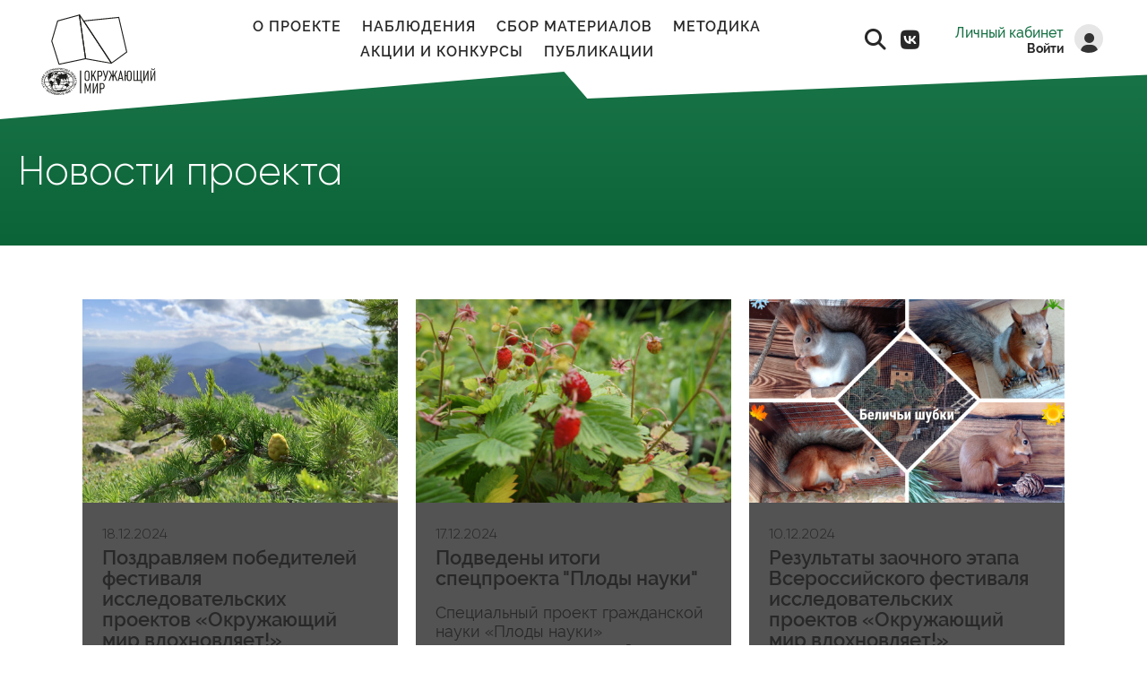

--- FILE ---
content_type: text/html; charset=utf-8
request_url: https://fenolog.rgo.ru/news?page=6
body_size: 35704
content:
<!DOCTYPE html PUBLIC "-//W3C//DTD XHTML+RDFa 1.0//EN"
  "http://www.w3.org/MarkUp/DTD/xhtml-rdfa-1.dtd">
<html xmlns="http://www.w3.org/1999/xhtml" xml:lang="ru" version="XHTML+RDFa 1.0" dir="ltr">

<head profile="http://www.w3.org/1999/xhtml/vocab">
  <meta http-equiv="Content-Type" content="text/html; charset=utf-8" />
<meta name="Generator" content="Drupal 7 (http://drupal.org)" />
<meta name="viewport" content="width=device-width, initial-scale=1.0" />
  <title>Новости проекта | Окружающий мир</title>
  <style type="text/css" media="all">
@import url("https://fenolog.rgo.ru/modules/system/system.base.css?t17elx");
@import url("https://fenolog.rgo.ru/modules/system/system.menus.css?t17elx");
@import url("https://fenolog.rgo.ru/modules/system/system.messages.css?t17elx");
@import url("https://fenolog.rgo.ru/modules/system/system.theme.css?t17elx");
</style>
<style type="text/css" media="all">
@import url("https://fenolog.rgo.ru/sites/all/modules/contrib/jquery_update/replace/ui/themes/base/minified/jquery.ui.core.min.css?t17elx");
@import url("https://fenolog.rgo.ru/sites/all/modules/contrib/jquery_update/replace/ui/themes/base/minified/jquery.ui.theme.min.css?t17elx");
@import url("https://fenolog.rgo.ru/sites/all/modules/contrib/jquery_update/replace/ui/themes/base/minified/jquery.ui.slider.min.css?t17elx");
@import url("https://fenolog.rgo.ru/sites/all/modules/contrib/blazy/css/blazy.css?t17elx");
@import url("https://fenolog.rgo.ru/sites/all/modules/contrib/blazy/css/components/blazy.filter.css?t17elx");
@import url("https://fenolog.rgo.ru/sites/all/modules/contrib/blazy/css/components/blazy.ratio.css?t17elx");
@import url("https://fenolog.rgo.ru/sites/all/modules/contrib/blazy/css/components/blazy.loading.css?t17elx");
</style>
<style type="text/css" media="all">
@import url("https://fenolog.rgo.ru/sites/all/modules/contrib/calendar/css/calendar_multiday.css?t17elx");
@import url("https://fenolog.rgo.ru/modules/field/theme/field.css?t17elx");
@import url("https://fenolog.rgo.ru/sites/all/modules/contrib/geofield_ymap/geofield_ymap.css?t17elx");
@import url("https://fenolog.rgo.ru/modules/node/node.css?t17elx");
@import url("https://fenolog.rgo.ru/modules/search/search.css?t17elx");
@import url("https://fenolog.rgo.ru/modules/user/user.css?t17elx");
@import url("https://fenolog.rgo.ru/sites/all/modules/contrib/views/css/views.css?t17elx");
</style>
<style type="text/css" media="all">
@import url("https://fenolog.rgo.ru/sites/all/modules/contrib/colorbox/styles/default/colorbox_style.css?t17elx");
@import url("https://fenolog.rgo.ru/sites/all/modules/contrib/ctools/css/ctools.css?t17elx");
</style>

<!--[if lt IE 10]>
<style type="text/css" media="all">
@import url("https://fenolog.rgo.ru/sites/default/files/ctools/css/d41d8cd98f00b204e9800998ecf8427e.css?t17elx");
</style>
<![endif]-->
<style type="text/css" media="all">
@import url("https://fenolog.rgo.ru/sites/all/themes/ftn/css/styles.css?t17elx");
</style>
  <script type="text/javascript" src="//code.jquery.com/jquery-1.12.4.min.js"></script>
<script type="text/javascript">
<!--//--><![CDATA[//><!--
window.jQuery || document.write("<script src='/sites/all/modules/contrib/jquery_update/replace/jquery/1.12/jquery.min.js'>\x3C/script>")
//--><!]]>
</script>
<script type="text/javascript">
<!--//--><![CDATA[//><!--
jQuery.migrateMute=true;jQuery.migrateTrace=false;
//--><!]]>
</script>
<script type="text/javascript" src="//code.jquery.com/jquery-migrate-1.4.1.min.js"></script>
<script type="text/javascript">
<!--//--><![CDATA[//><!--
window.jQuery && window.jQuery.migrateWarnings || document.write("<script src='/sites/all/modules/contrib/jquery_update/replace/jquery-migrate/1.4.1/jquery-migrate.min.js'>\x3C/script>")
//--><!]]>
</script>
<script type="text/javascript" src="https://fenolog.rgo.ru/misc/jquery-extend-3.4.0.js?v=1.12.4"></script>
<script type="text/javascript" src="https://fenolog.rgo.ru/misc/jquery-html-prefilter-3.5.0-backport.js?v=1.12.4"></script>
<script type="text/javascript" src="https://fenolog.rgo.ru/misc/jquery.once.js?v=1.2"></script>
<script type="text/javascript" src="https://fenolog.rgo.ru/misc/drupal.js?t17elx"></script>
<script type="text/javascript" src="https://fenolog.rgo.ru/sites/all/modules/contrib/jquery_update/js/jquery_browser.js?v=0.0.1"></script>
<script type="text/javascript" src="//code.jquery.com/ui/1.10.2/jquery-ui.min.js"></script>
<script type="text/javascript">
<!--//--><![CDATA[//><!--
window.jQuery.ui || document.write("<script src='/sites/all/modules/contrib/jquery_update/replace/ui/ui/minified/jquery-ui.min.js'>\x3C/script>")
//--><!]]>
</script>
<script type="text/javascript" src="https://fenolog.rgo.ru/sites/all/libraries/blazy/blazy.min.js?v=7.x-1.4"></script>
<script type="text/javascript" src="https://fenolog.rgo.ru/sites/all/modules/contrib/blazy/js/dblazy.min.js?v=7.x-1.4"></script>
<script type="text/javascript" src="https://fenolog.rgo.ru/sites/all/modules/contrib/blazy/js/bio.min.js?v=7.x-1.4"></script>
<script type="text/javascript" src="https://fenolog.rgo.ru/sites/all/modules/contrib/blazy/js/bio.media.min.js?v=7.x-1.4"></script>
<script type="text/javascript" src="https://fenolog.rgo.ru/sites/all/modules/contrib/blazy/js/blazy.load.min.js?v=7.x-1.4"></script>
<script type="text/javascript" src="https://fenolog.rgo.ru/misc/form-single-submit.js?v=7.103"></script>
<script type="text/javascript" src="https://fenolog.rgo.ru/sites/all/modules/contrib/admin_menu/admin_devel/admin_devel.js?t17elx"></script>
<script type="text/javascript" src="https://fenolog.rgo.ru/sites/all/modules/contrib/entityreference/js/entityreference.js?t17elx"></script>
<script type="text/javascript" src="https://fenolog.rgo.ru/sites/all/modules/contrib/spamspan/spamspan.js?t17elx"></script>
<script type="text/javascript" src="https://fenolog.rgo.ru/sites/default/files/languages/ru_NZ5J3qbILlSpERMdZpJXRrNoG0JIgtRaJF1S4Rykhn0.js?t17elx"></script>
<script type="text/javascript" src="https://fenolog.rgo.ru/sites/all/libraries/colorbox/jquery.colorbox-min.js?t17elx"></script>
<script type="text/javascript" src="https://fenolog.rgo.ru/sites/all/modules/contrib/colorbox/js/colorbox.js?t17elx"></script>
<script type="text/javascript" src="https://fenolog.rgo.ru/sites/all/modules/contrib/colorbox/styles/default/colorbox_style.js?t17elx"></script>
<script type="text/javascript" src="https://fenolog.rgo.ru/sites/all/modules/contrib/geofield_ymap/js/geofield_ymap_loader.js?t17elx"></script>
<script type="text/javascript" src="https://cdnjs.cloudflare.com/ajax/libs/jqueryui-touch-punch/0.2.3/jquery.ui.touch-punch.min.js"></script>
<script type="text/javascript" src="https://cdnjs.cloudflare.com/ajax/libs/luxon/3.4.4/luxon.min.js"></script>
<script type="text/javascript" src="https://cdnjs.cloudflare.com/ajax/libs/lodash.js/4.17.21/lodash.min.js"></script>
<script type="text/javascript" src="https://fenolog.rgo.ru/sites/all/themes/ftn/js/vendor/sticky-kit.js?t17elx"></script>
<script type="text/javascript" src="https://fenolog.rgo.ru/sites/all/themes/ftn/js/script.js?t17elx"></script>
<script type="text/javascript">
<!--//--><![CDATA[//><!--
jQuery.extend(Drupal.settings, {"basePath":"\/","pathPrefix":"","setHasJsCookie":0,"ajaxPageState":{"theme":"ftn","theme_token":"WoAHUDBCT92CcPVeHoM7J0Yay1VczDQj40nP9kIpkg4","js":{"\/\/code.jquery.com\/jquery-1.12.4.min.js":1,"0":1,"1":1,"\/\/code.jquery.com\/jquery-migrate-1.4.1.min.js":1,"2":1,"misc\/jquery-extend-3.4.0.js":1,"misc\/jquery-html-prefilter-3.5.0-backport.js":1,"misc\/jquery.once.js":1,"misc\/drupal.js":1,"sites\/all\/modules\/contrib\/jquery_update\/js\/jquery_browser.js":1,"\/\/code.jquery.com\/ui\/1.10.2\/jquery-ui.min.js":1,"3":1,"sites\/all\/libraries\/blazy\/blazy.min.js":1,"sites\/all\/modules\/contrib\/blazy\/js\/dblazy.min.js":1,"sites\/all\/modules\/contrib\/blazy\/js\/bio.min.js":1,"sites\/all\/modules\/contrib\/blazy\/js\/bio.media.min.js":1,"sites\/all\/modules\/contrib\/blazy\/js\/blazy.load.min.js":1,"misc\/form-single-submit.js":1,"sites\/all\/modules\/contrib\/admin_menu\/admin_devel\/admin_devel.js":1,"sites\/all\/modules\/contrib\/entityreference\/js\/entityreference.js":1,"sites\/all\/modules\/contrib\/spamspan\/spamspan.js":1,"public:\/\/languages\/ru_NZ5J3qbILlSpERMdZpJXRrNoG0JIgtRaJF1S4Rykhn0.js":1,"sites\/all\/libraries\/colorbox\/jquery.colorbox-min.js":1,"sites\/all\/modules\/contrib\/colorbox\/js\/colorbox.js":1,"sites\/all\/modules\/contrib\/colorbox\/styles\/default\/colorbox_style.js":1,"sites\/all\/modules\/contrib\/geofield_ymap\/js\/geofield_ymap_loader.js":1,"https:\/\/cdnjs.cloudflare.com\/ajax\/libs\/jqueryui-touch-punch\/0.2.3\/jquery.ui.touch-punch.min.js":1,"https:\/\/cdnjs.cloudflare.com\/ajax\/libs\/luxon\/3.4.4\/luxon.min.js":1,"https:\/\/cdnjs.cloudflare.com\/ajax\/libs\/lodash.js\/4.17.21\/lodash.min.js":1,"sites\/all\/themes\/ftn\/js\/vendor\/sticky-kit.js":1,"sites\/all\/themes\/ftn\/js\/script.js":1},"css":{"modules\/system\/system.base.css":1,"modules\/system\/system.menus.css":1,"modules\/system\/system.messages.css":1,"modules\/system\/system.theme.css":1,"misc\/ui\/jquery.ui.core.css":1,"misc\/ui\/jquery.ui.theme.css":1,"misc\/ui\/jquery.ui.slider.css":1,"sites\/all\/modules\/contrib\/blazy\/css\/blazy.css":1,"sites\/all\/modules\/contrib\/blazy\/css\/components\/blazy.filter.css":1,"sites\/all\/modules\/contrib\/blazy\/css\/components\/blazy.ratio.css":1,"sites\/all\/modules\/contrib\/blazy\/css\/components\/blazy.loading.css":1,"sites\/all\/modules\/contrib\/calendar\/css\/calendar_multiday.css":1,"modules\/field\/theme\/field.css":1,"sites\/all\/modules\/contrib\/geofield_ymap\/geofield_ymap.css":1,"modules\/node\/node.css":1,"modules\/search\/search.css":1,"modules\/user\/user.css":1,"sites\/all\/modules\/contrib\/views\/css\/views.css":1,"sites\/all\/modules\/contrib\/colorbox\/styles\/default\/colorbox_style.css":1,"sites\/all\/modules\/contrib\/ctools\/css\/ctools.css":1,"public:\/\/ctools\/css\/d41d8cd98f00b204e9800998ecf8427e.css":1,"sites\/all\/themes\/ftn\/css\/styles.css":1}},"colorbox":{"transition":"elastic","speed":"350","opacity":"0.85","slideshow":false,"slideshowAuto":true,"slideshowSpeed":"2500","slideshowStart":"start slideshow","slideshowStop":"stop slideshow","current":"{current} \u0438\u0437 {total}","previous":"\u00ab \u041d\u0430\u0437\u0430\u0434","next":"\u0412\u043f\u0435\u0440\u0435\u0434 \u00bb","close":"\u0417\u0430\u043a\u0440\u044b\u0442\u044c","overlayClose":true,"returnFocus":true,"maxWidth":"98%","maxHeight":"98%","initialWidth":"300","initialHeight":"250","fixed":true,"scrolling":true,"mobiledetect":true,"mobiledevicewidth":"480px","file_public_path":"\/sites\/default\/files","specificPagesDefaultValue":"admin*\nimagebrowser*\nimg_assist*\nimce*\nnode\/add\/*\nnode\/*\/edit\nprint\/*\nprintpdf\/*\nsystem\/ajax\nsystem\/ajax\/*"},"better_exposed_filters":{"views":{"news":{"displays":{"news_page":{"filters":[]}}}}},"geofieldYmap":{"modulePath":"\/sites\/all\/modules\/contrib\/geofield_ymap","presetsPath":"","objectPreset":"","apiKey":"9cfb2966-e623-4f2c-85da-14a87e71afc2"},"pathToTheme":{"pathToTheme":"https:\/\/fenolog.rgo.ru\/sites\/all\/themes\/ftn"},"urlIsAjaxTrusted":{"\/news?page=6":true},"blazy":{"loadInvisible":false,"offset":100,"saveViewportOffsetDelay":50,"validateDelay":25,"container":""},"blazyIo":{"enabled":false,"disconnect":false,"rootMargin":"0px","threshold":[0]}});
//--><!]]>
</script>
</head>
<body class="html not-front not-logged-in no-sidebars page-news" >
  <div id="skip-link">
    <a href="#main-content" class="element-invisible element-focusable">Перейти к основному содержанию</a>
  </div>
    
  <div id="page-wrapper"><div id="page">

    <div id="header"><div class="section clearfix">

              <a href="/" title="Главная" rel="home" id="logo">
          <img src="https://fenolog.rgo.ru/sites/all/themes/ftn/img/logo.svg" alt="Главная" />
        </a>
      
      
        <div class="region region-header">
    <div id="block-block-12" class="block block-block">

    
  <div class="content">
    <!-- Yandex.Metrika counter -->
<script type="text/javascript">
    (function (d, w, c) {
        (w[c] = w[c] || []).push(function() {
            try {
                w.yaCounter36885010 = new Ya.Metrika({
                    id:36885010,
                    clickmap:true,
                    trackLinks:true,
                    accurateTrackBounce:true,
                    webvisor:true
                });
            } catch(e) { }
        });

        var n = d.getElementsByTagName("script")[0],
            s = d.createElement("script"),
            f = function () { n.parentNode.insertBefore(s, n); };
        s.type = "text/javascript";
        s.async = true;
        s.src = "https://mc.yandex.ru/metrika/watch.js";

        if (w.opera == "[object Opera]") {
            d.addEventListener("DOMContentLoaded", f, false);
        } else { f(); }
    })(document, window, "yandex_metrika_callbacks");
</script>
<noscript><div><img src="https://mc.yandex.ru/watch/36885010" style="position:absolute; left:-9999px;" alt="" /></div></noscript>
<!-- /Yandex.Metrika counter -->

<!-- Global site tag (gtag.js) - Google Analytics -->
<script async src="https://www.googletagmanager.com/gtag/js?id=G-KS4CXQM705"></script>
<script>
  window.dataLayer = window.dataLayer || [];
  function gtag(){dataLayer.push(arguments);}
  gtag('js', new Date());

  gtag('config', 'G-KS4CXQM705');
</script>

  </div>
</div>
<div id="block-menu-block-2" class="block block-menu-block">

    
  <div class="content">
    <div class="menu-block-wrapper menu-block-2 menu-name-main-menu parent-mlid-0 menu-level-1">
  <ul class="menu"><li class="first leaf has-children menu-mlid-905"><a href="/page/okruzhayushchiy-mir">О проекте</a></li>
<li class="leaf menu-mlid-906"><a href="/page/nablyudeniya">Наблюдения</a></li>
<li class="leaf menu-mlid-930"><a href="/collection">Cбор материалов</a></li>
<li class="leaf has-children menu-mlid-908"><a href="/page/metodicheskie-rekomendacii">Методика</a></li>
<li class="leaf menu-mlid-909"><a href="/activities">Акции и Конкурсы</a></li>
<li class="leaf menu-mlid-929"><a href="/pub">Публикации</a></li>
<li class="last leaf menu-mlid-936 footer"><a href="/faq">F.A.Q.</a></li>
</ul></div>
  </div>
</div>
<div id="block-search-form" class="block block-search">

    
  <div class="content">
    <form action="/news?page=6" method="post" id="search-block-form" accept-charset="UTF-8"><div><div class="container-inline">
      <h2 class="element-invisible">Форма поиска</h2>
    <div class="form-item form-type-textfield form-item-search-block-form">
  <label class="element-invisible" for="edit-search-block-form--2">Поиск </label>
 <input title="Введите ключевые слова для поиска." placeholder="Введите запрос" type="text" id="edit-search-block-form--2" name="search_block_form" value="" size="15" maxlength="128" class="form-text" />
</div>
<div class="form-actions form-wrapper" id="edit-actions"><input type="submit" id="edit-submit" name="op" value="Поиск" class="form-submit" /></div><input type="hidden" name="form_build_id" value="form-nsEOrmS4p8G-X1v8Yen739_C3Q0OXxd3IFio2OsKtTU" />
<input type="hidden" name="form_id" value="search_block_form" />
</div>
</div></form>  </div>
</div>
<div id="block-block-18" class="block block-block">

    
  <div class="content">
    <a href="/search/node" class="search">Поиск по сайту</a>
<a href="https://vk.com/mdrgo" class="vk" target="_blank">VK</a>
  </div>
</div>
<div id="block-block-19" class="block block-block">

    
  <div class="content">
    <a href="/user" class="name">Личный кабинет</a>
<a href="/user" class="link">Войти</a>
<a href="/user" class="photo"></a>  </div>
</div>
<div id="block-block-27" class="block block-block">

    
  <div class="content">
       </div>
</div>
  </div>

        <div class="region region-header-mobile">
    <div class="inner">
      <div id="block-multiblock-1" class="block block-multiblock block-search block-search-form-instance">

    
  <div class="content">
    <form action="/news?page=6" method="post" id="search-block-form-2" accept-charset="UTF-8"><div><div class="container-inline">
      <h2 class="element-invisible">Форма поиска</h2>
    <div class="form-item form-type-textfield form-item-search-block-form">
  <label class="element-invisible" for="edit-search-block-form--4">Поиск </label>
 <input title="Введите ключевые слова для поиска." placeholder="Введите запрос" type="text" id="edit-search-block-form--4" name="search_block_form" value="" size="15" maxlength="128" class="form-text" />
</div>
<div class="form-actions form-wrapper" id="edit-actions--2"><input type="submit" id="edit-submit--2" name="op" value="Поиск" class="form-submit" /></div><input type="hidden" name="form_build_id" value="form-CGIR1zI4xa_A1oD0pKY4N68ggIAyimiJQlkAXUi0Uvo" />
<input type="hidden" name="form_id" value="search_block_form" />
</div>
</div></form>  </div>
</div>
<div id="block-menu-block-5" class="block block-menu-block">

    
  <div class="content">
    <div class="menu-block-wrapper menu-block-5 menu-name-main-menu parent-mlid-0 menu-level-1">
  <ul class="menu"><li class="first leaf has-children menu-mlid-905"><a href="/page/okruzhayushchiy-mir">О проекте</a></li>
<li class="leaf menu-mlid-906"><a href="/page/nablyudeniya">Наблюдения</a></li>
<li class="leaf menu-mlid-930"><a href="/collection">Cбор материалов</a></li>
<li class="leaf has-children menu-mlid-908"><a href="/page/metodicheskie-rekomendacii">Методика</a></li>
<li class="leaf menu-mlid-909"><a href="/activities">Акции и Конкурсы</a></li>
<li class="leaf menu-mlid-929"><a href="/pub">Публикации</a></li>
<li class="last leaf menu-mlid-936 footer"><a href="/faq">F.A.Q.</a></li>
</ul></div>
  </div>
</div>
<div id="block-multiblock-2" class="block block-multiblock block-block block-block-2-instance">

    
  <div class="content">
    <p><a href="http://vk.com" class="vk">VK</a></p>

<p><a href="http://google.com" class="gplus">GPlus</a></p>

<p><a href="http://facebook.com" class="fb">FB</a></p>

<p><a href="http://twitter.com" class="tw">Twitter</a></p>  </div>
</div>
    </div>
  </div>

    </div></div> <!-- /.section, /#header -->

    <div id="main-wrapper"><div id="main" class="clearfix">

      <div id="content" class="column"><div class="section">
        <div id="content_title" class="" style="">
          
            <div class="region region-content-title">
    <div id="block-block-21" class="block block-block">

    
  <div class="content">
    <h1>Новости проекта</h1>  </div>
</div>
  </div>

                  </div>        

        
        <a id="main-content"></a>
        <!--
                <h1 class="title" id="page-title">Новости проекта</h1>                -->
        
        <div class="tabs"></div>
                
                          <div class="region region-content">
    <div id="block-system-main" class="block block-system">

    
  <div class="content">
    <div class="view view-news view-id-news view-display-id-news_page view-dom-id-b32ffbba6779d79055607304b2c454a4">
        
  
  
      <div class="view-content">
        <h3>18</h3>
  <div class="views-row views-row-1 views-row-odd views-row-first">
      
  <div class="views-field views-field-field-photos">        <div class="field-content"><a href="/article/pozdravlyaem-pobediteley-festivalya-issledovatelskih-proektov-okruzhayushchiy-mir"><img src="https://fenolog.rgo.ru/sites/default/files/styles/news_feed/public/user/13206/shishkilistvennicyfotonatalikropachevoy.jpg?itok=spbPmKfN" width="526" height="340" alt="" title="Лиственница. Фото Натальи Кропачевой" /></a></div>  </div>  
  <div class="views-field views-field-created">        <span class="field-content">18.12.2024</span>  </div>  
  <div class="views-field views-field-title">        <span class="field-content"><a href="/article/pozdravlyaem-pobediteley-festivalya-issledovatelskih-proektov-okruzhayushchiy-mir">Поздравляем победителей фестиваля исследовательских проектов «Окружающий мир вдохновляет!»</a></span>  </div>  
  <div class="views-field views-field-body">        <span class="field-content"> </span>  </div>  </div>
  <div class="views-row views-row-2 views-row-even">
      
  <div class="views-field views-field-field-photos">        <div class="field-content"><a href="/article/podvedeny-itogi-specproekta-plody-nauki"><img src="https://fenolog.rgo.ru/sites/default/files/styles/news_feed/public/user/13206/zemlyanikalargekarinakomissarova.jpg?itok=4ThSWD1y" width="526" height="340" alt="" title="Фото Карина Комиссарова" /></a></div>  </div>  
  <div class="views-field views-field-created">        <span class="field-content">17.12.2024</span>  </div>  
  <div class="views-field views-field-title">        <span class="field-content"><a href="/article/podvedeny-itogi-specproekta-plody-nauki">Подведены итоги спецпроекта &quot;Плоды науки&quot;</a></span>  </div>  
  <div class="views-field views-field-body">        <span class="field-content">Специальный проект гражданской науки «Плоды науки» осуществлялся командой проекта «Окружающий мир» в сотрудничестве с Всероссийским институтом генетических ресурсов растений имени Н.И. Вавилова (ВИР...</span>  </div>  </div>
  <div class="views-row views-row-3 views-row-odd views-row-last">
      
  <div class="views-field views-field-field-photos">        <div class="field-content"><a href="/article/rezultaty-zaochnogo-etapa-vserossiyskogo-festivalya-issledovatelskih-proektov"><img src="https://fenolog.rgo.ru/sites/default/files/styles/news_feed/public/user/13206/5belkabarabanovskayaulyana.jpg?itok=-MjJjDT_" width="526" height="340" alt="" title="Белка. Фото Барабановская Ульяна" /></a></div>  </div>  
  <div class="views-field views-field-created">        <span class="field-content">10.12.2024</span>  </div>  
  <div class="views-field views-field-title">        <span class="field-content"><a href="/article/rezultaty-zaochnogo-etapa-vserossiyskogo-festivalya-issledovatelskih-proektov">Результаты заочного этапа Всероссийского фестиваля исследовательских проектов «Окружающий мир вдохновляет!»</a></span>  </div>  
  <div class="views-field views-field-body">        <span class="field-content"> 

25 ноября завершился заочный этап Всероссийского фестиваля исследовательских проектов «Окружающий мир вдохновляет!». По результатам экспертизы жюри выбрало лучшие работы участников в специальных...</span>  </div>  </div>
  <h3>19</h3>
  <div class="views-row views-row-1 views-row-odd views-row-first">
      
  <div class="views-field views-field-field-photos">        <div class="field-content"><a href="/article/kuda-propadayut-lyagushki-zimoy"><img src="https://fenolog.rgo.ru/sites/default/files/styles/news_feed/public/user/13206/lyagushkatravyanaya.jpg?itok=BVqUhqm6" width="526" height="340" alt="" title="Лягушка травяная. Фото А.Зяблицева" /></a></div>  </div>  
  <div class="views-field views-field-created">        <span class="field-content">04.12.2024</span>  </div>  
  <div class="views-field views-field-title">        <span class="field-content"><a href="/article/kuda-propadayut-lyagushki-zimoy">Куда пропадают лягушки зимой?</a></span>  </div>  
  <div class="views-field views-field-body">        <span class="field-content">      Амфибии (Земноводные) - это класс позвоночных животных, которые занимают две среды жизни: наземно-воздушную и водную. Первую они используют в рамках основной жизнедеятельности, а вторую - для...</span>  </div>  </div>
  <div class="views-row views-row-2 views-row-even">
      
  <div class="views-field views-field-field-photos">        <div class="field-content"><a href="/article/30-noyabrya-vsemirnyy-den-domashnih-zhivotnyh"><img src="https://fenolog.rgo.ru/sites/default/files/styles/news_feed/public/user/13206/tv3huiqlc4.jpg?itok=sLCdGZtp" width="526" height="340" alt="" title="Кот Тимоха. Фото - Роберт Карапетян" /></a></div>  </div>  
  <div class="views-field views-field-created">        <span class="field-content">30.11.2024</span>  </div>  
  <div class="views-field views-field-title">        <span class="field-content"><a href="/article/30-noyabrya-vsemirnyy-den-domashnih-zhivotnyh">30 ноября - Всемирный день домашних животных </a></span>  </div>  
  <div class="views-field views-field-body">        <span class="field-content">    Ежегодно 30 ноября во всём мире отмечают День домашних животных. Он служит напоминанием всем людям об ответственности за тех, кого они приручили.

   С приближением зимы владельцы домашних...</span>  </div>  </div>
  <div class="views-row views-row-3 views-row-odd views-row-last">
      
  <div class="views-field views-field-field-photos">        <div class="field-content"><a href="/article/neizvestnye-vorony"><img src="https://fenolog.rgo.ru/sites/default/files/styles/news_feed/public/user/13206/photo2024-11-1408-40-39.jpg?itok=9pXisl71" width="526" height="340" alt="" /></a></div>  </div>  
  <div class="views-field views-field-created">        <span class="field-content">09.11.2024</span>  </div>  
  <div class="views-field views-field-title">        <span class="field-content"><a href="/article/neizvestnye-vorony">Неизвестные вороны</a></span>  </div>  
  <div class="views-field views-field-body">        <span class="field-content">       Всё чаще жители города обращают внимание на многочисленные стаи серых ворон, которые сидят на деревьях, патрулируют окрестности помоек и урн и устраивают вечерние «переклички». Воро́ны в...</span>  </div>  </div>
  <h3>20</h3>
  <div class="views-row views-row-1 views-row-odd views-row-first">
      
  <div class="views-field views-field-field-photos">        <div class="field-content"><a href="/article/noyabr-posledniy-mesyac-oseni"><img src="https://fenolog.rgo.ru/sites/default/files/styles/news_feed/public/user/13206/vpolenovranniysneg.png?itok=MpHqHgp2" width="526" height="340" alt="" title="Картина В. Поленова. Ранний снег." /></a></div>  </div>  
  <div class="views-field views-field-created">        <span class="field-content">06.11.2024</span>  </div>  
  <div class="views-field views-field-title">        <span class="field-content"><a href="/article/noyabr-posledniy-mesyac-oseni">Ноябрь - последний месяц осени</a></span>  </div>  
  <div class="views-field views-field-body">        <span class="field-content">               Ноябрь – третий месяц осени, переходный между осенью и зимой, для которого характерно значительное похолодание и окончательная перестройка природы на холодный сезон. Согласно народным...</span>  </div>  </div>
  <div class="views-row views-row-2 views-row-even">
      
  <div class="views-field views-field-field-photos">        <div class="field-content"><a href="/article/edinyy-fenologicheskiy-den-oktyabr-2024"><img src="https://fenolog.rgo.ru/sites/default/files/styles/news_feed/public/user/474/listvennicaeliseevaelena.jpg?itok=hJFrTgkZ" width="526" height="340" alt="" title="Фото: Елена Елисеева" /></a></div>  </div>  
  <div class="views-field views-field-created">        <span class="field-content">02.11.2024</span>  </div>  
  <div class="views-field views-field-title">        <span class="field-content"><a href="/article/edinyy-fenologicheskiy-den-oktyabr-2024">Единый фенологический день: октябрь 2024</a></span>  </div>  
  <div class="views-field views-field-body">        <span class="field-content">Подводим итоги. Какие рекорды побиты на этот раз?</span>  </div>  </div>
  <div class="views-row views-row-3 views-row-odd views-row-last">
      
  <div class="views-field views-field-field-photos">        <div class="field-content"><a href="/article/obrashchenie-k-nablyudatelyam"><img src="https://fenolog.rgo.ru/sites/default/files/styles/news_feed/public/user/13206/griby2.jpg?itok=BKk6buDf" width="526" height="340" alt="" /></a></div>  </div>  
  <div class="views-field views-field-created">        <span class="field-content">23.10.2024</span>  </div>  
  <div class="views-field views-field-title">        <span class="field-content"><a href="/article/obrashchenie-k-nablyudatelyam">Обращение к наблюдателям</a></span>  </div>  
  <div class="views-field views-field-body">        <span class="field-content">Проверьте, что ваш почтовый ящик открыт для писем и адрес актуален</span>  </div>  </div>
    </div>
  
      <h2 class="element-invisible">Страницы</h2><div class="item-list"><ul class="pager"><li class="pager-first first"><a title="На первую страницу" href="/news">« первая</a></li>
<li class="pager-previous"><a title="На предыдущую страницу" href="/news?page=5">‹ предыдущая</a></li>
<li class="pager-ellipsis">…</li>
<li class="pager-item"><a title="На страницу номер 3" href="/news?page=2">3</a></li>
<li class="pager-item"><a title="На страницу номер 4" href="/news?page=3">4</a></li>
<li class="pager-item"><a title="На страницу номер 5" href="/news?page=4">5</a></li>
<li class="pager-item"><a title="На страницу номер 6" href="/news?page=5">6</a></li>
<li class="pager-current">7</li>
<li class="pager-item"><a title="На страницу номер 8" href="/news?page=7">8</a></li>
<li class="pager-item"><a title="На страницу номер 9" href="/news?page=8">9</a></li>
<li class="pager-item"><a title="На страницу номер 10" href="/news?page=9">10</a></li>
<li class="pager-item"><a title="На страницу номер 11" href="/news?page=10">11</a></li>
<li class="pager-ellipsis">…</li>
<li class="pager-next"><a title="На следующую страницу" href="/news?page=7">следующая ›</a></li>
<li class="pager-last last"><a title="На последнюю страницу" href="/news?page=59">последняя »</a></li>
</ul></div>  
  
  
  
  
</div>  </div>
</div>
  </div>
              </div></div> <!-- /.section, /#content -->

      
      
    </div></div> <!-- /#main, /#main-wrapper -->

    <div id="footer"><div class="section">
        <div class="region region-footer">
    <div id="block-menu-block-4" class="block block-menu-block">

    
  <div class="content">
    <div class="menu-block-wrapper menu-block-4 menu-name-main-menu parent-mlid-0 menu-level-1">
  <ul class="menu"><li class="first leaf has-children menu-mlid-905"><a href="/page/okruzhayushchiy-mir">О проекте</a></li>
<li class="leaf menu-mlid-906"><a href="/page/nablyudeniya">Наблюдения</a></li>
<li class="leaf menu-mlid-930"><a href="/collection">Cбор материалов</a></li>
<li class="leaf has-children menu-mlid-908"><a href="/page/metodicheskie-rekomendacii">Методика</a></li>
<li class="leaf menu-mlid-909"><a href="/activities">Акции и Конкурсы</a></li>
<li class="leaf menu-mlid-929"><a href="/pub">Публикации</a></li>
<li class="last leaf menu-mlid-936 footer"><a href="/faq">F.A.Q.</a></li>
</ul></div>
  </div>
</div>
<div id="block-block-22" class="block block-block">

    
  <div class="content">
    <strong>Мы в соц.сетях</strong>
<a href="https://vk.com/mdrgo" class="vk" target="_blank">VK</a>  </div>
</div>
<div id="block-block-3" class="block block-block">

    
  <div class="content">
    <p><strong>E-mail:</strong><span><span class="spamspan"><span class="u">fenolog</span><img class="spam-span-image" alt="at" width="10" src="/sites/all/modules/contrib/spamspan/image.gif" /><span class="d">rgo.ru</span></span></span></p>

<p><strong>Телефон:</strong><span>8-800-700-18-45</span></p>

<p><strong>Адрес:</strong><span>109012, Россия, Москва,<br />Новая площадь, д. 10, стр. 2</span></p>  </div>
</div>
<div id="block-block-4" class="block block-block">

    
  <div class="content">
    <p>&copy; ВОО &quot;Русское географическое общество&quot;, 2016-2026&nbsp;г.</p>

<p><a href="http://www.rgo.ru">Условия использования материалов</a></p>

<p><a href="/node/1569">Политика защиты и обработки персональных данных</a></p>

<p><a href="/page/mobile-privacy">Политика конфиденциальности для мобильного приложения "Феносеть РГО"</a></p>
<div class="mnlgft"><img alt='' src='/sites/all/themes/ft/img/pgrants_logo_gp_gark.png'></div>
  </div>
</div>
<div id="block-block-23" class="block block-block">

    
  <div class="content">
    <p><a href="https://xn--80afcdbalict6afooklqi5o.xn--p1ai/" target="_blank"><img alt="" src="/sites/default/files/upload/pgrants_logo.png" /></a></p>

<p><img alt="" src="/sites/default/files/upload/pcse2.png" /></p>

<p><img alt="" src="/sites/default/files/upload/ten_years.png" /></p>

<p><img alt="" src="/sites/default/files/upload/logo_nep.png" /></p>  </div>
</div>
  </div>
    </div></div> <!-- /.section, /#footer -->

  </div></div> <!-- /#page, /#page-wrapper -->
    <div class="region region-page-bottom">
    
    <!--[if (IE 6)]>
      <script type="text/javascript">
        var IE6UPDATE_OPTIONS = {
          icons_path: "https://fenolog.rgo.ru/sites/all/modules/contrib/ie6update/images/",
          message: "Internet Explorer is missing updates required to view this site. Click here to update... ",
          url: "http://www.microsoft.com/windows/internet-explorer/default.aspx"
        }
      </script>
      <script type="text/javascript" src="https://fenolog.rgo.ru/sites/all/modules/contrib/ie6update/ie6update.js"></script>
    <![endif]-->
    </div>
</body>
</html>


--- FILE ---
content_type: text/css
request_url: https://fenolog.rgo.ru/sites/all/themes/ftn/css/styles.css?t17elx
body_size: 134146
content:
@charset "UTF-8";
@font-face {
  font-family: "Raleway";
  src: url("../fonts/Raleway-Black.eot");
  src: local("Raleway Black"), local("Raleway-Black"), url("../fonts/Raleway-Black.eot?#iefix") format("embedded-opentype"), url("../fonts/Raleway-Black.woff") format("woff"), url("../fonts/Raleway-Black.ttf") format("truetype");
  font-weight: 900;
  font-style: normal;
}
@font-face {
  font-family: "Raleway";
  src: url("../fonts/Raleway-ExtraLight.eot");
  src: local("Raleway ExtraLight"), local("Raleway-ExtraLight"), url("../fonts/Raleway-ExtraLight.eot?#iefix") format("embedded-opentype"), url("../fonts/Raleway-ExtraLight.woff") format("woff"), url("../fonts/Raleway-ExtraLight.ttf") format("truetype");
  font-weight: 200;
  font-style: normal;
}
@font-face {
  font-family: "Raleway";
  src: url("../fonts/Raleway-Medium.eot");
  src: local("Raleway Medium"), local("Raleway-Medium"), url("../fonts/Raleway-Medium.eot?#iefix") format("embedded-opentype"), url("../fonts/Raleway-Medium.woff") format("woff"), url("../fonts/Raleway-Medium.ttf") format("truetype");
  font-weight: 500;
  font-style: normal;
}
@font-face {
  font-family: "Raleway";
  src: url("../fonts/Raleway-LightItalic.eot");
  src: local("Raleway Light Italic"), local("Raleway-LightItalic"), url("../fonts/Raleway-LightItalic.eot?#iefix") format("embedded-opentype"), url("../fonts/Raleway-LightItalic.woff") format("woff"), url("../fonts/Raleway-LightItalic.ttf") format("truetype");
  font-weight: 300;
  font-style: italic;
}
@font-face {
  font-family: "Raleway";
  src: url("../fonts/Raleway-Regular.eot");
  src: local("Raleway"), local("Raleway-Regular"), url("../fonts/Raleway-Regular.eot?#iefix") format("embedded-opentype"), url("../fonts/Raleway-Regular.woff") format("woff"), url("../fonts/Raleway-Regular.ttf") format("truetype");
  font-weight: normal;
  font-style: normal;
}
@font-face {
  font-family: "Raleway";
  src: url("../fonts/Raleway-Light.eot");
  src: local("Raleway Light"), local("Raleway-Light"), url("../fonts/Raleway-Light.eot?#iefix") format("embedded-opentype"), url("../fonts/Raleway-Light.woff") format("woff"), url("../fonts/Raleway-Light.ttf") format("truetype");
  font-weight: 300;
  font-style: normal;
}
@font-face {
  font-family: "Raleway";
  src: url("../fonts/Raleway-Thin.eot");
  src: local("Raleway Thin"), local("Raleway-Thin"), url("../fonts/Raleway-Thin.eot?#iefix") format("embedded-opentype"), url("../fonts/Raleway-Thin.woff") format("woff"), url("../fonts/Raleway-Thin.ttf") format("truetype");
  font-weight: 100;
  font-style: normal;
}
@font-face {
  font-family: "Raleway";
  src: url("../fonts/Raleway-ExtraBoldItalic.eot");
  src: local("Raleway ExtraBold Italic"), local("Raleway-ExtraBoldItalic"), url("../fonts/Raleway-ExtraBoldItalic.eot?#iefix") format("embedded-opentype"), url("../fonts/Raleway-ExtraBoldItalic.woff") format("woff"), url("../fonts/Raleway-ExtraBoldItalic.ttf") format("truetype");
  font-weight: 800;
  font-style: italic;
}
@font-face {
  font-family: "Raleway";
  src: url("../fonts/Raleway-ExtraLightItalic.eot");
  src: local("Raleway ExtraLight Italic"), local("Raleway-ExtraLightItalic"), url("../fonts/Raleway-ExtraLightItalic.eot?#iefix") format("embedded-opentype"), url("../fonts/Raleway-ExtraLightItalic.woff") format("woff"), url("../fonts/Raleway-ExtraLightItalic.ttf") format("truetype");
  font-weight: 200;
  font-style: italic;
}
@font-face {
  font-family: "Raleway";
  src: url("../fonts/Raleway-MediumItalic.eot");
  src: local("Raleway Medium Italic"), local("Raleway-MediumItalic"), url("../fonts/Raleway-MediumItalic.eot?#iefix") format("embedded-opentype"), url("../fonts/Raleway-MediumItalic.woff") format("woff"), url("../fonts/Raleway-MediumItalic.ttf") format("truetype");
  font-weight: 500;
  font-style: italic;
}
@font-face {
  font-family: "Raleway";
  src: url("../fonts/Raleway-BoldItalic.eot");
  src: local("Raleway Bold Italic"), local("Raleway-BoldItalic"), url("../fonts/Raleway-BoldItalic.eot?#iefix") format("embedded-opentype"), url("../fonts/Raleway-BoldItalic.woff") format("woff"), url("../fonts/Raleway-BoldItalic.ttf") format("truetype");
  font-weight: bold;
  font-style: italic;
}
@font-face {
  font-family: "Raleway";
  src: url("../fonts/Raleway-ThinItalic.eot");
  src: local("Raleway Thin Italic"), local("Raleway-ThinItalic"), url("../fonts/Raleway-ThinItalic.eot?#iefix") format("embedded-opentype"), url("../fonts/Raleway-ThinItalic.woff") format("woff"), url("../fonts/Raleway-ThinItalic.ttf") format("truetype");
  font-weight: 100;
  font-style: italic;
}
@font-face {
  font-family: "Raleway";
  src: url("../fonts/Raleway-SemiBoldItalic.eot");
  src: local("Raleway SemiBold Italic"), local("Raleway-SemiBoldItalic"), url("../fonts/Raleway-SemiBoldItalic.eot?#iefix") format("embedded-opentype"), url("../fonts/Raleway-SemiBoldItalic.woff") format("woff"), url("../fonts/Raleway-SemiBoldItalic.ttf") format("truetype");
  font-weight: 600;
  font-style: italic;
}
@font-face {
  font-family: "Raleway";
  src: url("../fonts/Raleway-SemiBold.eot");
  src: local("Raleway SemiBold"), local("Raleway-SemiBold"), url("../fonts/Raleway-SemiBold.eot?#iefix") format("embedded-opentype"), url("../fonts/Raleway-SemiBold.woff") format("woff"), url("../fonts/Raleway-SemiBold.ttf") format("truetype");
  font-weight: 600;
  font-style: normal;
}
@font-face {
  font-family: "Raleway";
  src: url("../fonts/Raleway-Italic.eot");
  src: local("Raleway Italic"), local("Raleway-Italic"), url("../fonts/Raleway-Italic.eot?#iefix") format("embedded-opentype"), url("../fonts/Raleway-Italic.woff") format("woff"), url("../fonts/Raleway-Italic.ttf") format("truetype");
  font-weight: normal;
  font-style: italic;
}
@font-face {
  font-family: "Raleway";
  src: url("../fonts/Raleway-Bold.eot");
  src: local("Raleway Bold"), local("Raleway-Bold"), url("../fonts/Raleway-Bold.eot?#iefix") format("embedded-opentype"), url("../fonts/Raleway-Bold.woff") format("woff"), url("../fonts/Raleway-Bold.ttf") format("truetype");
  font-weight: bold;
  font-style: normal;
}
@font-face {
  font-family: "Raleway";
  src: url("../fonts/Raleway-ExtraBold.eot");
  src: local("Raleway ExtraBold"), local("Raleway-ExtraBold"), url("../fonts/Raleway-ExtraBold.eot?#iefix") format("embedded-opentype"), url("../fonts/Raleway-ExtraBold.woff") format("woff"), url("../fonts/Raleway-ExtraBold.ttf") format("truetype");
  font-weight: 800;
  font-style: normal;
}
@font-face {
  font-family: "Raleway";
  src: url("../fonts/Raleway-BlackItalic.eot");
  src: local("Raleway Black Italic"), local("Raleway-BlackItalic"), url("../fonts/Raleway-BlackItalic.eot?#iefix") format("embedded-opentype"), url("../fonts/Raleway-BlackItalic.woff") format("woff"), url("../fonts/Raleway-BlackItalic.ttf") format("truetype");
  font-weight: 900;
  font-style: italic;
}
@font-face {
  font-family: "Gilroy";
  src: url("../fonts/Gilroy-ExtraBold.eot");
  src: local("Gilroy ExtraBold"), local("Gilroy-ExtraBold"), url("../fonts/Gilroy-ExtraBold.eot?#iefix") format("embedded-opentype"), url("../fonts/Gilroy-ExtraBold.woff") format("woff"), url("../fonts/Gilroy-ExtraBold.ttf") format("truetype");
  font-weight: 800;
  font-style: normal;
}
@font-face {
  font-family: "Gilroy";
  src: url("../fonts/Gilroy-Heavy.eot");
  src: local("Gilroy Heavy"), local("Gilroy-Heavy"), url("../fonts/Gilroy-Heavy.eot?#iefix") format("embedded-opentype"), url("../fonts/Gilroy-Heavy.woff") format("woff"), url("../fonts/Gilroy-Heavy.ttf") format("truetype");
  font-weight: 900;
  font-style: normal;
}
@font-face {
  font-family: "Gilroy";
  src: url("../fonts/Gilroy-LightItalic.eot");
  src: local("Gilroy Light Italic"), local("Gilroy-LightItalic"), url("../fonts/Gilroy-LightItalic.eot?#iefix") format("embedded-opentype"), url("../fonts/Gilroy-LightItalic.woff") format("woff"), url("../fonts/Gilroy-LightItalic.ttf") format("truetype");
  font-weight: 300;
  font-style: italic;
}
@font-face {
  font-family: "Gilroy";
  src: url("../fonts/Gilroy-ThinItalic.eot");
  src: local("Gilroy Thin Italic"), local("Gilroy-ThinItalic"), url("../fonts/Gilroy-ThinItalic.eot?#iefix") format("embedded-opentype"), url("../fonts/Gilroy-ThinItalic.woff") format("woff"), url("../fonts/Gilroy-ThinItalic.ttf") format("truetype");
  font-weight: 100;
  font-style: italic;
}
@font-face {
  font-family: "Gilroy";
  src: url("../fonts/Gilroy-BlackItalic.eot");
  src: local("Gilroy Black Italic"), local("Gilroy-BlackItalic"), url("../fonts/Gilroy-BlackItalic.eot?#iefix") format("embedded-opentype"), url("../fonts/Gilroy-BlackItalic.woff") format("woff"), url("../fonts/Gilroy-BlackItalic.ttf") format("truetype");
  font-weight: 900;
  font-style: italic;
}
@font-face {
  font-family: "Gilroy";
  src: url("../fonts/Gilroy-BoldItalic.eot");
  src: local("Gilroy Bold Italic"), local("Gilroy-BoldItalic"), url("../fonts/Gilroy-BoldItalic.eot?#iefix") format("embedded-opentype"), url("../fonts/Gilroy-BoldItalic.woff") format("woff"), url("../fonts/Gilroy-BoldItalic.ttf") format("truetype");
  font-weight: bold;
  font-style: italic;
}
@font-face {
  font-family: "Gilroy";
  src: url("../fonts/Gilroy-SemiBold.eot");
  src: local("Gilroy SemiBold"), local("Gilroy-SemiBold"), url("../fonts/Gilroy-SemiBold.eot?#iefix") format("embedded-opentype"), url("../fonts/Gilroy-SemiBold.woff") format("woff"), url("../fonts/Gilroy-SemiBold.ttf") format("truetype");
  font-weight: 600;
  font-style: normal;
}
@font-face {
  font-family: "Gilroy";
  src: url("../fonts/Gilroy-UltraLightItalic.eot");
  src: local("Gilroy UltraLight Italic"), local("Gilroy-UltraLightItalic"), url("../fonts/Gilroy-UltraLightItalic.eot?#iefix") format("embedded-opentype"), url("../fonts/Gilroy-UltraLightItalic.woff") format("woff"), url("../fonts/Gilroy-UltraLightItalic.ttf") format("truetype");
  font-weight: 200;
  font-style: italic;
}
@font-face {
  font-family: "Gilroy";
  src: url("../fonts/Gilroy-SemiBoldItalic.eot");
  src: local("Gilroy SemiBold Italic"), local("Gilroy-SemiBoldItalic"), url("../fonts/Gilroy-SemiBoldItalic.eot?#iefix") format("embedded-opentype"), url("../fonts/Gilroy-SemiBoldItalic.woff") format("woff"), url("../fonts/Gilroy-SemiBoldItalic.ttf") format("truetype");
  font-weight: 600;
  font-style: italic;
}
@font-face {
  font-family: "Gilroy";
  src: url("../fonts/Gilroy-Light.eot");
  src: local("Gilroy Light"), local("Gilroy-Light"), url("../fonts/Gilroy-Light.eot?#iefix") format("embedded-opentype"), url("../fonts/Gilroy-Light.woff") format("woff"), url("../fonts/Gilroy-Light.ttf") format("truetype");
  font-weight: 300;
  font-style: normal;
}
@font-face {
  font-family: "Gilroy";
  src: url("../fonts/Gilroy-MediumItalic.eot");
  src: local("Gilroy Medium Italic"), local("Gilroy-MediumItalic"), url("../fonts/Gilroy-MediumItalic.eot?#iefix") format("embedded-opentype"), url("../fonts/Gilroy-MediumItalic.woff") format("woff"), url("../fonts/Gilroy-MediumItalic.ttf") format("truetype");
  font-weight: 500;
  font-style: italic;
}
@font-face {
  font-family: "Gilroy";
  src: url("../fonts/Gilroy-ExtraBoldItalic.eot");
  src: local("Gilroy ExtraBold Italic"), local("Gilroy-ExtraBoldItalic"), url("../fonts/Gilroy-ExtraBoldItalic.eot?#iefix") format("embedded-opentype"), url("../fonts/Gilroy-ExtraBoldItalic.woff") format("woff"), url("../fonts/Gilroy-ExtraBoldItalic.ttf") format("truetype");
  font-weight: 800;
  font-style: italic;
}
@font-face {
  font-family: "Gilroy";
  src: url("../fonts/Gilroy-Regular.eot");
  src: local("Gilroy Regular"), local("Gilroy-Regular"), url("../fonts/Gilroy-Regular.eot?#iefix") format("embedded-opentype"), url("../fonts/Gilroy-Regular.woff") format("woff"), url("../fonts/Gilroy-Regular.ttf") format("truetype");
  font-weight: normal;
  font-style: normal;
}
@font-face {
  font-family: "Gilroy";
  src: url("../fonts/Gilroy-HeavyItalic.eot");
  src: local("Gilroy Heavy Italic"), local("Gilroy-HeavyItalic"), url("../fonts/Gilroy-HeavyItalic.eot?#iefix") format("embedded-opentype"), url("../fonts/Gilroy-HeavyItalic.woff") format("woff"), url("../fonts/Gilroy-HeavyItalic.ttf") format("truetype");
  font-weight: 900;
  font-style: italic;
}
@font-face {
  font-family: "Gilroy";
  src: url("../fonts/Gilroy-Medium.eot");
  src: local("Gilroy Medium"), local("Gilroy-Medium"), url("../fonts/Gilroy-Medium.eot?#iefix") format("embedded-opentype"), url("../fonts/Gilroy-Medium.woff") format("woff"), url("../fonts/Gilroy-Medium.ttf") format("truetype");
  font-weight: 500;
  font-style: normal;
}
@font-face {
  font-family: "Gilroy";
  src: url("../fonts/Gilroy-RegularItalic.eot");
  src: local("Gilroy Regular Italic"), local("Gilroy-RegularItalic"), url("../fonts/Gilroy-RegularItalic.eot?#iefix") format("embedded-opentype"), url("../fonts/Gilroy-RegularItalic.woff") format("woff"), url("../fonts/Gilroy-RegularItalic.ttf") format("truetype");
  font-weight: normal;
  font-style: italic;
}
@font-face {
  font-family: "Gilroy";
  src: url("../fonts/Gilroy-UltraLight.eot");
  src: local("Gilroy UltraLight"), local("Gilroy-UltraLight"), url("../fonts/Gilroy-UltraLight.eot?#iefix") format("embedded-opentype"), url("../fonts/Gilroy-UltraLight.woff") format("woff"), url("../fonts/Gilroy-UltraLight.ttf") format("truetype");
  font-weight: 200;
  font-style: normal;
}
@font-face {
  font-family: "Gilroy";
  src: url("../fonts/Gilroy-Bold.eot");
  src: local("Gilroy Bold"), local("Gilroy-Bold"), url("../fonts/Gilroy-Bold.eot?#iefix") format("embedded-opentype"), url("../fonts/Gilroy-Bold.woff") format("woff"), url("../fonts/Gilroy-Bold.ttf") format("truetype");
  font-weight: bold;
  font-style: normal;
}
@font-face {
  font-family: "Gilroy";
  src: url("../fonts/Gilroy-Thin.eot");
  src: local("Gilroy Thin"), local("Gilroy-Thin"), url("../fonts/Gilroy-Thin.eot?#iefix") format("embedded-opentype"), url("../fonts/Gilroy-Thin.woff") format("woff"), url("../fonts/Gilroy-Thin.ttf") format("truetype");
  font-weight: 100;
  font-style: normal;
}
@font-face {
  font-family: "Gilroy";
  src: url("../fonts/Gilroy-Black.eot");
  src: local("Gilroy Black"), local("Gilroy-Black"), url("../fonts/Gilroy-Black.eot?#iefix") format("embedded-opentype"), url("../fonts/Gilroy-Black.woff") format("woff"), url("../fonts/Gilroy-Black.ttf") format("truetype");
  font-weight: 900;
  font-style: normal;
}
@font-face {
  font-family: "Font Awesome 6 Free";
  font-style: normal;
  font-weight: 400;
  font-display: block;
  src: url("../fonts/fa-regular-400.woff2") format("woff2"), url("../fonts/fa-regular-400.ttf") format("truetype");
}
@font-face {
  font-family: "Font Awesome 6 Brands";
  font-style: normal;
  font-weight: 400;
  font-display: block;
  src: url("../fonts/fa-brands-400.woff2") format("woff2"), url("../fonts/fa-brands-400.ttf") format("truetype");
}
@font-face {
  font-family: "Font Awesome 6 Free";
  font-style: normal;
  font-weight: 900;
  font-display: block;
  src: url("../fonts/fa-solid-900.woff2") format("woff2"), url("../fonts/fa-solid-900.ttf") format("truetype");
}
/* resset.dev • v5.0.2 */
/* # =================================================================
   # Global selectors
   # ================================================================= */
html {
  box-sizing: border-box;
  -webkit-text-size-adjust: 100%; /* Prevent adjustments of font size after orientation changes in iOS */
  word-break: normal;
  -moz-tab-size: 4;
  tab-size: 4;
}

*,
::before,
::after {
  background-repeat: no-repeat; /* Set `background-repeat: no-repeat` to all elements and pseudo elements */
  box-sizing: inherit;
}

::before,
::after {
  text-decoration: inherit; /* Inherit text-decoration and vertical align to ::before and ::after pseudo elements */
  vertical-align: inherit;
}

* {
  padding: 0; /* Reset `padding` and `margin` of all elements */
  margin: 0;
}

/* # =================================================================
   # General elements
   # ================================================================= */
hr {
  overflow: visible; /* Show the overflow in Edge and IE */
  height: 0; /* Add the correct box sizing in Firefox */
  color: inherit; /* Correct border color in Firefox. */
}

details,
main {
  display: block; /* Render the `main` element consistently in IE. */
}

summary {
  display: list-item; /* Add the correct display in all browsers */
}

small {
  font-size: 80%; /* Set font-size to 80% in `small` elements */
}

[hidden] {
  display: none; /* Add the correct display in IE */
}

abbr[title] {
  border-bottom: none; /* Remove the bottom border in Chrome 57 */
  /* Add the correct text decoration in Chrome, Edge, IE, Opera, and Safari */
  text-decoration: underline;
  text-decoration: underline dotted;
}

a {
  background-color: transparent; /* Remove the gray background on active links in IE 10 */
}

a:active,
a:hover {
  outline-width: 0; /* Remove the outline when hovering in all browsers */
}

code,
kbd,
pre,
samp {
  font-family: monospace, monospace; /* Specify the font family of code elements */
}

pre {
  font-size: 1em; /* Correct the odd `em` font sizing in all browsers */
}

b,
strong {
  font-weight: bolder; /* Add the correct font weight in Chrome, Edge, and Safari */
}

/* https://gist.github.com/unruthless/413930 */
sub,
sup {
  font-size: 75%;
  line-height: 0;
  position: relative;
  vertical-align: baseline;
}

sub {
  bottom: -0.25em;
}

sup {
  top: -0.5em;
}

table {
  border-color: inherit; /* Correct border color in all Chrome, Edge, and Safari. */
  text-indent: 0; /* Remove text indentation in Chrome, Edge, and Safari */
}

iframe {
  border-style: none;
}

/* # =================================================================
   # Forms
   # ================================================================= */
input {
  border-radius: 0;
}

[type=number]::-webkit-inner-spin-button,
[type=number]::-webkit-outer-spin-button {
  height: auto; /* Correct the cursor style of increment and decrement buttons in Chrome */
}

[type=search] {
  -webkit-appearance: textfield; /* Correct the odd appearance in Chrome and Safari */
  outline-offset: -2px; /* Correct the outline style in Safari */
}

[type=search]::-webkit-search-decoration {
  -webkit-appearance: none; /* Remove the inner padding in Chrome and Safari on macOS */
}

textarea {
  overflow: auto; /* Internet Explorer 11+ */
  resize: vertical; /* Specify textarea resizability */
}

button,
input,
optgroup,
select,
textarea {
  font: inherit; /* Specify font inheritance of form elements */
}

optgroup {
  font-weight: bold; /* Restore the font weight unset by the previous rule */
}

button {
  overflow: visible; /* Address `overflow` set to `hidden` in IE 8/9/10/11 */
}

button,
select {
  text-transform: none; /* Firefox 40+, Internet Explorer 11- */
}

/* Apply cursor pointer to button elements */
button,
[type=button],
[type=reset],
[type=submit],
[role=button] {
  cursor: pointer;
}

/* Remove inner padding and border in Firefox 4+ */
button::-moz-focus-inner,
[type=button]::-moz-focus-inner,
[type=reset]::-moz-focus-inner,
[type=submit]::-moz-focus-inner {
  border-style: none;
  padding: 0;
}

/* Replace focus style removed in the border reset above */
button:-moz-focusring,
[type=button]::-moz-focus-inner,
[type=reset]::-moz-focus-inner,
[type=submit]::-moz-focus-inner {
  outline: 1px dotted ButtonText;
}

button,
html [type=button],
[type=reset],
[type=submit] {
  -webkit-appearance: button; /* Correct the inability to style clickable types in iOS */
}

/* Remove the default button styling in all browsers */
button,
input,
select,
textarea {
  background-color: transparent;
  border-style: none;
}

a:focus,
button:focus,
input:focus,
select:focus,
textarea:focus {
  outline-width: 0;
}

/* Style select like a standard input */
select {
  -moz-appearance: none; /* Firefox 36+ */
  -webkit-appearance: none; /* Chrome 41+ */
}

select::-ms-expand {
  display: none; /* Internet Explorer 11+ */
}

select::-ms-value {
  color: currentColor; /* Internet Explorer 11+ */
}

legend {
  border: 0; /* Correct `color` not being inherited in IE 8/9/10/11 */
  color: inherit; /* Correct the color inheritance from `fieldset` elements in IE */
  display: table; /* Correct the text wrapping in Edge and IE */
  max-width: 100%; /* Correct the text wrapping in Edge and IE */
  white-space: normal; /* Correct the text wrapping in Edge and IE */
  max-width: 100%; /* Correct the text wrapping in Edge 18- and IE */
}

::-webkit-file-upload-button {
  /* Correct the inability to style clickable types in iOS and Safari */
  -webkit-appearance: button;
  color: inherit;
  font: inherit; /* Change font properties to `inherit` in Chrome and Safari */
}

/* Replace pointer cursor in disabled elements */
[disabled] {
  cursor: default;
}

/* # =================================================================
   # Specify media element style
   # ================================================================= */
img {
  border-style: none; /* Remove border when inside `a` element in IE 8/9/10 */
}

/* Add the correct vertical alignment in Chrome, Firefox, and Opera */
progress {
  vertical-align: baseline;
}

/* # =================================================================
   # Accessibility
   # ================================================================= */
/* Specify the progress cursor of updating elements */
[aria-busy=true] {
  cursor: progress;
}

/* Specify the pointer cursor of trigger elements */
[aria-controls] {
  cursor: pointer;
}

/* Specify the unstyled cursor of disabled, not-editable, or otherwise inoperable elements */
[aria-disabled=true] {
  cursor: default;
}

html {
  min-width: 1680px;
  min-width: 1440px;
  color: #282828;
  background: #fff;
  font-family: Raleway, Arial, sans-serif;
  font-size: 24px;
  line-height: 28px;
}
@media screen and (max-width: 1439px) {
  html {
    min-width: 996px;
    font-size: 18px;
    line-height: 21px;
  }
}
@media screen and (max-width: 995px) {
  html {
    min-width: 320px;
    font-size: 14px;
    line-height: 16px;
  }
}

*, *:before, *:after {
  box-sizing: inherit;
}

html, body {
  height: 100%;
}

body.no-scroll {
  overflow: hidden;
}

#page {
  overflow: hidden;
}

#main-wrapper {
  padding-top: 200px;
}
@media screen and (max-width: 1439px) {
  #main-wrapper {
    padding-top: 130px;
  }
}

#main {
  position: relative;
}

#content_title {
  background: linear-gradient(180deg, #177245 23.96%, #0B6438 100%);
  color: #fff;
  padding: 130px 0 60px;
  margin-top: -90px;
  margin-bottom: 120px;
  display: flex;
  flex-direction: column-reverse;
  position: relative;
}
@media screen and (max-width: 1439px) {
  #content_title {
    margin-bottom: 60px;
  }
}
@media screen and (max-width: 995px) {
  #content_title {
    margin-bottom: 32px;
    padding-bottom: 32px;
  }
}
#content_title.image {
  background-blend-mode: multiply, normal;
  background-size: cover;
  min-height: 600px;
}
@media screen and (max-width: 1439px) {
  #content_title.image {
    min-height: 450px;
  }
}
@media screen and (max-width: 995px) {
  #content_title.image {
    min-height: 300px;
  }
}
#content_title .author {
  font-weight: 400;
  font-size: 16px;
  line-height: 19px;
  color: #FFFFFF;
  transform-origin: bottom left;
  transform: rotate(-90deg);
  opacity: 0.35;
  white-space: nowrap;
  position: absolute;
  margin-left: -5px;
  bottom: 40px;
  left: 100%;
}
#content_title .author strong {
  font-weight: 600;
}
@media screen and (max-width: 1439px) {
  #content_title .author {
    font-size: 12px;
    line-height: 14px;
    margin-left: -14px;
  }
}
@media screen and (max-width: 995px) {
  #content_title .author {
    font-size: 9px;
    line-height: 11px;
    margin-left: 0px;
  }
}
#content_title .region,
#content > .section > .messages,
#content > .section > .tabs,
.region-content {
  width: 100%;
  max-width: 1084px;
  margin: 0 auto;
}
@media screen and (max-width: 1439px) {
  #content_title .region,
#content > .section > .messages,
#content > .section > .tabs,
.region-content {
    padding-left: 46px;
    padding-right: 46px;
  }
}
@media screen and (max-width: 995px) {
  #content_title .region,
#content > .section > .messages,
#content > .section > .tabs,
.region-content {
    padding-left: 16px;
    padding-right: 16px;
  }
}

.region-content {
  position: relative;
  margin-bottom: 100px;
}
@media screen and (max-width: 1439px) {
  .region-content {
    margin-bottom: 80px;
  }
}
@media screen and (max-width: 995px) {
  .region-content {
    margin-bottom: 60px;
  }
}

#content > .section > .messages {
  margin-bottom: 40px;
  background-position: 12px 12px;
}
@media screen and (max-width: 995px) {
  #content > .section > .messages {
    padding-left: 46px;
  }
}

#content > .section > .tabs {
  margin-top: -56px;
  margin-bottom: 64px;
}
@media screen and (max-width: 1439px) {
  #content > .section > .tabs {
    margin-top: 0;
    margin-bottom: 32px;
  }
}
#content > .section > .tabs ul.primary {
  border: none;
  margin: 0;
  padding: 0;
  display: flex;
}
#content > .section > .tabs ul.primary li {
  flex: 0 1 250px;
}
#content > .section > .tabs ul.primary li a {
  clip-path: polygon(5px 0, 100% 0, calc(100% - 5px) 100%, 0 100%);
  padding: 10px 15px;
  font-size: 18px;
  opacity: 0.75;
  background: #177245;
  border: 0;
  color: #fff;
  margin: 0;
  line-height: 22px;
  display: block;
  margin-right: -6px;
  text-align: center;
}
@media screen and (max-width: 995px) {
  #content > .section > .tabs ul.primary li a {
    padding: 6px 10px;
    font-size: 14px;
    line-height: 18px;
  }
}
#content > .section > .tabs ul.primary li.active a,
#content > .section > .tabs ul.primary li a:hover,
#content > .section > .tabs ul.primary li a:focus,
#content > .section > .tabs ul.primary li a:active {
  opacity: 1;
}
#content > .section > .tabs ul.primary li:first-child a {
  clip-path: polygon(0 0, 100% 0, calc(100% - 5px) 100%, 0 100%);
}
#content > .section > .tabs ul.primary li:last-child a {
  clip-path: polygon(5px 0, 100% 0, 100% 100%, 0 100%);
  margin-right: 0;
}

#ui-datepicker-div {
  font-size: 18px;
}
#ui-datepicker-div select {
  padding: 5px 25px 5px 10px;
}
#ui-datepicker-div select.ui-datepicker-month {
  width: 47%;
}
#ui-datepicker-div select.ui-datepicker-year {
  width: 51%;
}
@media screen and (max-width: 995px) {
  #ui-datepicker-div {
    font-size: 12px;
  }
}

.ui-dialog-content .token-tree {
  font-size: 11px;
  line-height: 1.2em;
}

h1, h2, h3, h4, h5, h6 {
  font-family: Gilroy, Helvetica, sans-serif;
  font-style: normal;
}

h1 {
  font-weight: 300;
  font-size: 76px;
  line-height: 1em;
}
@media screen and (max-width: 1439px) {
  h1 {
    font-size: 44px;
    line-height: 1em;
  }
}
@media screen and (max-width: 995px) {
  h1 {
    font-size: 30px;
    line-height: 1em;
  }
}

h2 {
  font-weight: 300;
  font-size: 46px;
  line-height: 1em;
  margin-bottom: 32px;
}
@media screen and (max-width: 1439px) {
  h2 {
    font-size: 32px;
    line-height: 1em;
    margin-bottom: 22px;
  }
}
@media screen and (max-width: 995px) {
  h2 {
    font-size: 22px;
    line-height: 1em;
    margin-bottom: 12px;
  }
}

h3 {
  font-weight: 400;
  font-size: 32px;
  line-height: 38px;
  margin-bottom: 8px;
}
@media screen and (max-width: 1439px) {
  h3 {
    font-size: 26px;
    line-height: 31px;
  }
}
@media screen and (max-width: 995px) {
  h3 {
    font-weight: 500;
    font-size: 18px;
    line-height: 21px;
  }
}

a {
  text-decoration: none;
  color: #177245;
  transition: ease-in-out 0.2s all;
}
a:hover, a:focus, a:active {
  text-decoration: underline;
}

table td, table th {
  padding: 5px 15px;
}

#block-system-main ul {
  padding-left: 1em;
}

img.ymap_fenol_placemark {
  position: absolute;
  max-width: none;
  width: 47px;
  /*
  width: 38px;
   top: -48px;
   left: -19px;
   */
  top: -61px;
  left: -23px;
}

.ymap_fenol_cluster_placemark {
  color: #ffffff;
  font-size: 22px;
}

.ymap_fenol_baloon {
  padding: 65px 46px 50px 46px;
  min-width: 420px;
  max-width: 580px;
  position: absolute;
  transform: translate(-50%, -40%);
  font-size: 26px;
  border-radius: 5px;
  background: #FFFFFF;
  box-shadow: 0px 2px 12px 0px rgba(0, 0, 0, 0.15);
}
.ymap_fenol_baloon a.close {
  position: absolute;
  width: 33px;
  height: 33px;
  top: 17px;
  right: 17px;
  transform: rotate(45deg);
}
.ymap_fenol_baloon a.close:before, .ymap_fenol_baloon a.close:after {
  content: "";
  background-color: #000;
  position: absolute;
}
.ymap_fenol_baloon a.close:before {
  width: 3px;
  height: 100%;
  left: 50%;
  margin-left: -2px;
}
.ymap_fenol_baloon a.close:after {
  height: 3px;
  width: 100%;
  top: 50%;
  margin-top: -2px;
}
.ymap_fenol_baloon > div {
  margin-bottom: 16px;
  clear: left;
}
.ymap_fenol_baloon > div:last-child {
  margin-bottom: 0;
}
.ymap_fenol_baloon > div img {
  float: left;
  margin-right: 16px;
  margin-bottom: 10px;
}

.view-watch .ymaps-2-1-79-balloon,
.view-watch [class$=baloon] {
  padding: 0;
  box-shadow: 0px 2px 12px 0px rgba(0, 0, 0, 0.15);
}
.view-watch .ymaps-2-1-79-balloon .ymaps-2-1-79-balloon__layout,
.view-watch .ymaps-2-1-79-balloon [class$=layout],
.view-watch [class$=baloon] .ymaps-2-1-79-balloon__layout,
.view-watch [class$=baloon] [class$=layout] {
  border-radius: 5px;
}
.view-watch .ymaps-2-1-79-balloon .ymaps-2-1-79-balloon__close-button,
.view-watch .ymaps-2-1-79-balloon [class$=close-button],
.view-watch [class$=baloon] .ymaps-2-1-79-balloon__close-button,
.view-watch [class$=baloon] [class$=close-button] {
  margin-top: 15px;
  margin-right: 15px;
  width: 33px;
  height: 33px;
  top: 17px;
  right: 17px;
  transform: rotate(45deg);
  background: none;
  opacity: 1;
}
.view-watch .ymaps-2-1-79-balloon .ymaps-2-1-79-balloon__close-button:before, .view-watch .ymaps-2-1-79-balloon .ymaps-2-1-79-balloon__close-button:after,
.view-watch .ymaps-2-1-79-balloon [class$=close-button]:before,
.view-watch .ymaps-2-1-79-balloon [class$=close-button]:after,
.view-watch [class$=baloon] .ymaps-2-1-79-balloon__close-button:before,
.view-watch [class$=baloon] .ymaps-2-1-79-balloon__close-button:after,
.view-watch [class$=baloon] [class$=close-button]:before,
.view-watch [class$=baloon] [class$=close-button]:after {
  content: "";
  background-color: #000;
  position: absolute;
}
.view-watch .ymaps-2-1-79-balloon .ymaps-2-1-79-balloon__close-button:before,
.view-watch .ymaps-2-1-79-balloon [class$=close-button]:before,
.view-watch [class$=baloon] .ymaps-2-1-79-balloon__close-button:before,
.view-watch [class$=baloon] [class$=close-button]:before {
  width: 3px;
  height: 100%;
  left: 50%;
  margin-left: -2px;
}
.view-watch .ymaps-2-1-79-balloon .ymaps-2-1-79-balloon__close-button:after,
.view-watch .ymaps-2-1-79-balloon [class$=close-button]:after,
.view-watch [class$=baloon] .ymaps-2-1-79-balloon__close-button:after,
.view-watch [class$=baloon] [class$=close-button]:after {
  height: 3px;
  width: 100%;
  top: 50%;
  margin-top: -2px;
}
.view-watch .ymaps-2-1-79-balloon .ymaps-2-1-79-balloon__close-button:hover, .view-watch .ymaps-2-1-79-balloon .ymaps-2-1-79-balloon__close-button:focus, .view-watch .ymaps-2-1-79-balloon .ymaps-2-1-79-balloon__close-button:active,
.view-watch .ymaps-2-1-79-balloon [class$=close-button]:hover,
.view-watch .ymaps-2-1-79-balloon [class$=close-button]:focus,
.view-watch .ymaps-2-1-79-balloon [class$=close-button]:active,
.view-watch [class$=baloon] .ymaps-2-1-79-balloon__close-button:hover,
.view-watch [class$=baloon] .ymaps-2-1-79-balloon__close-button:focus,
.view-watch [class$=baloon] .ymaps-2-1-79-balloon__close-button:active,
.view-watch [class$=baloon] [class$=close-button]:hover,
.view-watch [class$=baloon] [class$=close-button]:focus,
.view-watch [class$=baloon] [class$=close-button]:active {
  opacity: 0.7;
}
@media screen and (max-width: 995px) {
  .view-watch .ymaps-2-1-79-balloon .ymaps-2-1-79-balloon__close-button,
.view-watch .ymaps-2-1-79-balloon [class$=close-button],
.view-watch [class$=baloon] .ymaps-2-1-79-balloon__close-button,
.view-watch [class$=baloon] [class$=close-button] {
    width: 23px;
    height: 23px;
    margin-top: 10px;
    margin-right: 10px;
  }
}
.view-watch .ymaps-2-1-79-balloon .ymaps-2-1-79-balloon__content,
.view-watch .ymaps-2-1-79-balloon [class$=content],
.view-watch [class$=baloon] .ymaps-2-1-79-balloon__content,
.view-watch [class$=baloon] [class$=content] {
  padding: 65px 46px 50px 46px;
  min-width: 420px;
  font-size: 26px;
  font-family: Raleway, Arial, sans-serif;
  line-height: 28px;
  margin-right: 0;
}
.view-watch .ymaps-2-1-79-balloon .ymaps-2-1-79-balloon__content div,
.view-watch .ymaps-2-1-79-balloon [class$=content] div,
.view-watch [class$=baloon] .ymaps-2-1-79-balloon__content div,
.view-watch [class$=baloon] [class$=content] div {
  margin-bottom: 16px;
  clear: left;
  overflow: hidden;
}
.view-watch .ymaps-2-1-79-balloon .ymaps-2-1-79-balloon__content div:last-child,
.view-watch .ymaps-2-1-79-balloon [class$=content] div:last-child,
.view-watch [class$=baloon] .ymaps-2-1-79-balloon__content div:last-child,
.view-watch [class$=baloon] [class$=content] div:last-child {
  margin-bottom: 0;
}
.view-watch .ymaps-2-1-79-balloon .ymaps-2-1-79-balloon__content div img,
.view-watch .ymaps-2-1-79-balloon [class$=content] div img,
.view-watch [class$=baloon] .ymaps-2-1-79-balloon__content div img,
.view-watch [class$=baloon] [class$=content] div img {
  float: left;
  margin-right: 16px;
  margin-bottom: 10px;
}
@media screen and (max-width: 995px) {
  .view-watch .ymaps-2-1-79-balloon .ymaps-2-1-79-balloon__content,
.view-watch .ymaps-2-1-79-balloon [class$=content],
.view-watch [class$=baloon] .ymaps-2-1-79-balloon__content,
.view-watch [class$=baloon] [class$=content] {
    min-width: 60px;
    padding: 24px 16px;
    font-size: 14px;
    line-height: 18px;
  }
  .view-watch .ymaps-2-1-79-balloon .ymaps-2-1-79-balloon__content div,
.view-watch .ymaps-2-1-79-balloon [class$=content] div,
.view-watch [class$=baloon] .ymaps-2-1-79-balloon__content div,
.view-watch [class$=baloon] [class$=content] div {
    margin-bottom: 12px;
  }
  .view-watch .ymaps-2-1-79-balloon .ymaps-2-1-79-balloon__content div img,
.view-watch .ymaps-2-1-79-balloon [class$=content] div img,
.view-watch [class$=baloon] .ymaps-2-1-79-balloon__content div img,
.view-watch [class$=baloon] [class$=content] div img {
    width: 28px;
    margin-right: 8px;
    margin-bottom: 4px;
  }
}

.widget-ymap {
  width: 100%;
  height: 600px;
}
.widget-ymap .watches-filter-slider {
  border-radius: 4px;
  background: rgba(255, 255, 255, 0.8);
  padding: 8px;
  font-size: 14px;
  line-height: 16px;
  width: 480px;
  color: #282828;
  box-sizing: border-box;
  margin-left: auto;
}
@media screen and (max-width: 995px) {
  .widget-ymap .watches-filter-slider {
    width: 100%;
    font-size: 10px;
    line-height: 12px;
    padding: 5px;
  }
}
.widget-ymap .watches-filter-slider .row {
  display: flex;
  align-items: center;
  justify-content: space-between;
}
.widget-ymap .watches-filter-slider .info {
  align-items: flex-start;
}
.widget-ymap .watches-filter-slider .info .title {
  color: #757575;
  font-size: 18px;
  line-height: 21px;
  background: #fff;
  display: inline-block;
  padding: 3px 10px;
}
@media screen and (max-width: 995px) {
  .widget-ymap .watches-filter-slider .info .title {
    font-size: 10px;
    line-height: 12px;
  }
}
.widget-ymap .watches-filter-slider .slide button {
  width: 34px;
  height: 34px;
  font-size: 0;
  box-shadow: 0 0 8px 1px rgba(0, 0, 0, 0.15), 0 2px 5px -3px rgba(0, 0, 0, 0.15);
  border-radius: 3px;
  position: relative;
  z-index: 3;
}
@media screen and (max-width: 995px) {
  .widget-ymap .watches-filter-slider .slide button {
    width: 24px;
    height: 24px;
  }
}
.widget-ymap .watches-filter-slider .slide button:active {
  background-color: #f3f1ed;
}
.widget-ymap .watches-filter-slider .slide .minus {
  background: url([data-uri]) no-repeat center center #fff;
}
.widget-ymap .watches-filter-slider .slide .plus {
  background: url([data-uri]) no-repeat center center #fff;
}
.widget-ymap .watches-filter-slider .slide .ui-slider {
  flex: 1 0 auto;
  height: 6px;
  border: 1px solid rgba(51, 51, 51, 0.3);
  border-left: 0;
  border-right: 0;
  background: rgba(255, 255, 255, 0.42);
  border-radius: 0;
  margin: 0 50px;
  position: relative;
}
.widget-ymap .watches-filter-slider .slide .ui-slider:before, .widget-ymap .watches-filter-slider .slide .ui-slider:after {
  content: "";
  position: absolute;
  height: 6px;
  border: 1px solid rgba(51, 51, 51, 0.3);
  border-left: 0;
  border-right: 0;
  background: rgba(255, 255, 255, 0.42);
  width: 50px;
  top: -1px;
}
.widget-ymap .watches-filter-slider .slide .ui-slider:before {
  left: -50px;
}
.widget-ymap .watches-filter-slider .slide .ui-slider:after {
  right: -50px;
}
.widget-ymap .watches-filter-slider .slide .ui-slider .ui-slider-handle {
  width: 100px;
  border-radius: 2px;
  border: 0px;
  background: rgb(255, 255, 255);
  box-shadow: rgba(0, 0, 0, 0.15) 0px 2px 12px 0px;
  padding: 3px;
  height: 22px;
  color: rgb(40, 40, 40);
  font-size: 14px;
  line-height: 16px;
  box-sizing: border-box;
  margin-left: -50px;
  top: -8px;
  transition: none 0s ease 0s;
  text-decoration: none;
  cursor: pointer;
  text-align: center;
}
.widget-ymap .watches-filter-slider .slide .ui-slider .ui-slider-handle:active {
  background-color: #f3f1ed;
}
@media screen and (max-width: 995px) {
  .widget-ymap .watches-filter-slider .slide .ui-slider {
    margin: 0 37px;
  }
  .widget-ymap .watches-filter-slider .slide .ui-slider:before {
    width: 37px;
    left: -37px;
  }
  .widget-ymap .watches-filter-slider .slide .ui-slider:after {
    width: 37px;
    right: -37px;
  }
  .widget-ymap .watches-filter-slider .slide .ui-slider .ui-slider-handle {
    font-size: 10px;
    line-height: 12px;
    width: 74px;
    margin-left: -37px;
    height: 18px;
    margin-top: 1px;
  }
}

.form-item,
.filter-wrapper,
.text-summary-wrapper {
  margin: 0 0 60px;
}
@media screen and (max-width: 995px) {
  .form-item,
.filter-wrapper,
.text-summary-wrapper {
    margin-bottom: 24px;
  }
}
.form-item label,
.filter-wrapper label,
.text-summary-wrapper label {
  margin-bottom: 15px;
}
@media screen and (max-width: 995px) {
  .form-item label,
.filter-wrapper label,
.text-summary-wrapper label {
    margin-bottom: 6px;
  }
}
.form-item .description,
.filter-wrapper .description,
.text-summary-wrapper .description {
  font-size: 18px;
  line-height: 21px;
  margin-top: 5px;
}
@media screen and (max-width: 995px) {
  .form-item .description,
.filter-wrapper .description,
.text-summary-wrapper .description {
    font-size: 12px;
    line-height: 14px;
  }
}

.form-actions {
  margin-top: 60px;
}
@media screen and (max-width: 995px) {
  .form-actions {
    margin-top: 32px;
  }
}
.form-actions input[type=submit],
.form-actions .form-submit,
.form-actions .button {
  margin-right: 40px;
}
@media screen and (max-width: 995px) {
  .form-actions input[type=submit],
.form-actions .form-submit,
.form-actions .button {
    margin-right: 24px;
    margin-bottom: 12px;
  }
}

input[type=text],
textarea,
select,
.form-text {
  border: 1px solid rgba(40, 40, 40, 0.45);
  padding: 11px 16px;
  font-size: 18px;
  line-height: 20px;
  max-width: 100%;
}
@media screen and (max-width: 1439px) {
  input[type=text],
textarea,
select,
.form-text {
    font-size: 16px;
    line-height: 18px;
    padding: 9px 12px;
  }
}
@media screen and (max-width: 995px) {
  input[type=text],
textarea,
select,
.form-text {
    font-size: 14px;
    line-height: 16px;
  }
}

select {
  background: url("[data-uri]") no-repeat scroll right 15px center;
  padding-right: 40px;
}
@media screen and (max-width: 1439px) {
  select {
    padding-right: 38px;
    background-position: right 14px center;
  }
}

input[type=submit],
.form-submit,
.button {
  display: inline-block;
  padding: 12px 36px;
  color: #FFFFFF;
  background: #177245;
  font-weight: 600;
  font-size: 17px;
  line-height: 20px;
  letter-spacing: 1px;
  text-transform: uppercase;
  transition: ease-in-out 0.2s all;
}
input[type=submit]:hover, input[type=submit]:focus, input[type=submit]:active,
.form-submit:hover,
.form-submit:focus,
.form-submit:active,
.button:hover,
.button:focus,
.button:active {
  text-decoration: none;
  opacity: 0.8;
}
@media screen and (max-width: 1439px) {
  input[type=submit],
.form-submit,
.button {
    font-size: 14px;
    line-height: 16px;
    padding: 11px 22px;
  }
}

fieldset {
  min-inline-size: auto;
}
fieldset .fieldset-description {
  font-size: 18px;
  line-height: 21px;
  margin-top: 5px;
}
@media screen and (max-width: 995px) {
  fieldset .fieldset-description {
    font-size: 12px;
    line-height: 14px;
  }
}

@media screen and (max-width: 995px) {
  .form-type-geofield-ymap div.geofield-ymap,
.field-type-geofield div.geofield-ymap {
    height: 400px !important;
  }
}

@media screen and (max-width: 995px) {
  .container-inline-date .form-item input,
.container-inline-date .form-item option {
    width: 100%;
  }
}

.views-exposed-form label {
  font-weight: 600;
}
.views-exposed-form .views-exposed-widget .form-submit {
  margin-top: 28px;
}
@media screen and (max-width: 1439px) {
  .views-exposed-form .views-exposed-widget .form-submit {
    margin-top: 21px;
  }
}
.views-exposed-form .views-exposed-widget:last-child {
  padding-right: 0;
}
@media screen and (max-width: 995px) {
  .views-exposed-form .views-exposed-widget {
    float: none;
    padding-right: 0;
  }
}

@media screen and (max-width: 995px) {
  .container-inline div,
.container-inline label {
    display: inline-block;
    max-width: 100%;
  }
}

@media screen and (max-width: 995px) {
  .hierarchical-select-wrapper .hierarchical-select .selects {
    float: none;
  }
}

#user-login .connector h2 {
  display: inline;
  line-height: 24px;
}
#user-login .connector a {
  font-size: 0;
  margin-left: 24px;
}
#user-login .connector a:before {
  font-size: 40px;
  font-family: "Font Awesome 6 Brands";
}
@media screen and (max-width: 995px) {
  #user-login .connector a:before {
    font-size: 22px;
  }
}
#user-login .connector a:hover, #user-login .connector a:focus, #user-login .connector a:active {
  text-decoration: none;
  opacity: 0.8;
}
#user-login .connector a.oauthconnector_vk:before {
  content: "\f189";
}
#user-login .connector a.oauthconnector_ok:before {
  content: "\f264";
}

form .field-name-field-pd-info {
  margin-top: -60px;
  margin-bottom: 60px;
}
@media screen and (max-width: 995px) {
  form .field-name-field-pd-info {
    margin-top: -24px;
    margin-bottom: 24px;
  }
}
form .field-name-field-pd-info textarea {
  width: 100%;
  font-size: 0.5em;
  line-height: 1.1em;
}
form .field-name-field-pd-fio {
  margin-top: -40px;
}
@media screen and (max-width: 995px) {
  form .field-name-field-pd-fio {
    margin-top: -12px;
  }
}
form .field-name-field-pd-fio label {
  display: none;
}

.webform-client-form-221407 .webform-component--pd1,
.webform-client-form-221407 .webform-component--usloviya-i-zaprety {
  margin-bottom: 0 !important;
}

#header {
  position: fixed;
  z-index: 10;
  width: 100%;
  height: 110px;
}
#header:before {
  content: "";
  background: #fff;
  position: absolute;
  top: 0;
  left: 0;
  right: 0;
  height: 110px;
  z-index: 1;
}
#header:after {
  content: "";
  background: #fff;
  clip-path: polygon(0px 0px, 100% 0px, 100% 2px, 50.8% 42px, 49.45% 12px, 0px 100%);
  height: 92px;
  min-width: 1920px;
  width: 100%;
  left: 50%;
  transform: translateX(-50%);
  position: absolute;
  top: 108px;
  z-index: 2;
}
#header .section {
  max-width: 1680px;
  padding-top: 25px;
  padding-left: 20px;
  padding-right: 20px;
  margin: 0 auto;
  display: flex;
  align-items: flex-start;
}
@media screen and (max-width: 1439px) {
  #header {
    height: 70px;
  }
  #header:before {
    height: 70px;
  }
  #header:after {
    top: 68px;
  }
  #header .section {
    padding: 16px 46px 0;
  }
}
@media screen and (max-width: 995px) {
  #header {
    height: 80px;
  }
  #header:before {
    height: 80px;
  }
  #header:after {
    min-width: auto;
    clip-path: polygon(0px 0px, 100% 0px, 100% 12px, calc(506px - (996px - 100%) / 2) 22px, calc(493px - (996px - 100%) / 2) 2px, 0% 12px);
    height: 22px;
    top: 78px;
    transform: none;
    left: 0;
  }
  #header .section {
    padding: 16px 16px 0;
  }
}
#header #logo {
  flex: 1 0 auto;
  position: relative;
  z-index: 3;
}
#header #logo img {
  height: 130px;
}
@media screen and (max-width: 1439px) {
  #header #logo img {
    height: 90px;
  }
}
@media screen and (max-width: 995px) {
  #header #logo img {
    height: 60px;
  }
}
#header .region-header {
  flex: 1 1 auto;
  position: relative;
  z-index: 3;
  display: flex;
  justify-content: flex-end;
  align-items: center;
  padding-top: 5px;
  margin-top: 10px;
}
@media screen and (max-width: 1439px) {
  #header .region-header {
    padding-top: 0;
    margin-top: 0;
  }
}
@media screen and (max-width: 995px) {
  #header .region-header {
    margin-top: 10px;
  }
}
#header .region-header-mobile {
  display: none;
  background: #177245;
  color: #fff;
  position: absolute;
  left: 0;
  top: 0;
  width: 100%;
  height: 100vh;
  padding: 100px 16px 40px;
  overflow: scroll;
}
#header .region-header-mobile .block {
  margin-top: 40px;
}
#header #block-menu-block-2 {
  font-weight: 600;
  font-size: 17px;
  line-height: 28px;
  letter-spacing: 1px;
  text-transform: uppercase;
  flex: 1 1 auto;
}
#header #block-menu-block-2 ul.menu {
  display: flex;
  text-align: center;
  flex-wrap: wrap;
}
#header #block-menu-block-2 ul.menu li.leaf {
  list-style: none;
  padding: 0px 10px;
  margin: 0;
  flex: 1 0 auto;
}
#header #block-menu-block-2 ul.menu li.leaf a {
  color: inherit;
}
#header #block-menu-block-2 ul.menu li.leaf a:hover, #header #block-menu-block-2 ul.menu li.leaf a:active, #header #block-menu-block-2 ul.menu li.leaf a.active, #header #block-menu-block-2 ul.menu li.leaf a.active-trail, #header #block-menu-block-2 ul.menu li.leaf a:focus {
  color: #177245;
}
#header #block-menu-block-2 ul.menu li.leaf.footer {
  display: none;
}
@media screen and (max-width: 1439px) {
  #header #block-menu-block-2 {
    font-size: 16px;
  }
  #header #block-menu-block-2 ul.menu {
    display: block;
  }
  #header #block-menu-block-2 ul.menu li.leaf {
    padding: 0px 9px;
    display: inline-block;
  }
}
@media screen and (max-width: 995px) {
  #header #block-menu-block-2 {
    display: none;
  }
}
#header #block-menu-block-5 ul.menu {
  text-align: center;
  text-transform: uppercase;
  letter-spacing: 1px;
}
#header #block-menu-block-5 ul.menu li.leaf {
  list-style: none;
  display: block;
  padding: 0;
  margin: 20px 0;
}
#header #block-menu-block-5 ul.menu li.leaf a {
  color: inherit;
}
#header #block-menu-block-5 ul.menu li.leaf a:hover, #header #block-menu-block-5 ul.menu li.leaf a:active, #header #block-menu-block-5 ul.menu li.leaf a.active, #header #block-menu-block-5 ul.menu li.leaf a.active-trail, #header #block-menu-block-5 ul.menu li.leaf a:focus {
  text-decoration: underline;
}
#header #block-menu-block-5 ul.menu li.leaf.footer {
  display: none;
}
#header #block-block-27 {
  display: none;
  width: 24px;
  height: 24px;
  cursor: pointer;
  flex: 0 0 auto;
  position: relative;
  margin-left: 16px;
  font-size: 0;
}
#header #block-block-27:focus {
  outline: none;
}
#header #block-block-27 .content {
  display: block;
  position: absolute;
  top: 11px;
  left: 4px;
  width: 16px;
  height: 3px;
  background-color: #282828;
  transition: background 0s 0.3s;
}
#header #block-block-27 .content:before, #header #block-block-27 .content:after {
  position: absolute;
  display: block;
  left: 0;
  width: 100%;
  height: 3px;
  background-color: #282828;
  content: "";
}
#header #block-block-27 .content:before {
  top: -6px;
  transition: top 0.3s 0.3s, transform 0.3s 0s, background-color 0.3s 0.3s;
}
#header #block-block-27 .content:after {
  bottom: -6px;
  transition: bottom 0.3s 0.3s, transform 0.3s 0s, background-color 0.3s 0.3s;
}
#header #block-block-27 .content * {
  display: none;
}
#header #block-block-27.active .content {
  background: none;
}
#header #block-block-27.active .content:before {
  top: 0;
  transform: rotate(45deg);
  transition: top 0.3s 0s, transform 0.3s 0.3s, background-color 0.1s 0.1s;
}
#header #block-block-27.active .content:after {
  bottom: 0;
  transform: rotate(-45deg);
  transition: bottom 0.3s 0s, transform 0.3s 0.3s, background-color 0.1s 0.1s;
}
@media screen and (max-width: 995px) {
  #header #block-block-27 {
    display: block;
  }
}
#header #block-search-form {
  position: absolute;
  display: none;
  top: 0;
  left: 0;
  background: #fff;
  padding-right: 64px;
}
#header #block-search-form .form-item {
  display: inline-block;
  font-size: 0;
  margin-right: 16px;
}
#header #block-search-form .form-text {
  background: #f9f9f9;
  border-color: #f3f3f3;
}
#header #block-multiblock-1 {
  max-width: 400px;
  margin-left: auto;
  margin-right: auto;
}
#header #block-multiblock-1 .container-inline {
  display: flex;
  gap: 12px;
}
#header #block-multiblock-1 .form-item-search-block-form {
  flex-grow: 1;
  margin-bottom: 0;
}
#header #block-multiblock-1 input.form-text {
  background: rgba(255, 255, 255, 0.15);
  border: 1px solid rgba(255, 255, 255, 0.03);
  backdrop-filter: blur(5px);
  color: #fff;
  width: 100%;
  background-image: url("[data-uri]");
  background-repeat: no-repeat;
  background-position: 10px 10px;
  background-size: 18px;
  padding-left: 40px;
}
#header #block-multiblock-1 input.form-text::placeholder {
  color: rgba(255, 255, 255, 0.75);
}
#header #block-multiblock-1 input.form-text::-webkit-input-placeholder { /* Chrome/Opera/Safari */
  color: rgba(255, 255, 255, 0.75);
}
#header #block-multiblock-1 input.form-text::-moz-placeholder { /* Firefox 19+ */
  color: rgba(255, 255, 255, 0.75);
}
#header #block-multiblock-1 input.form-text:-ms-input-placeholder { /* IE 10+ */
  color: rgba(255, 255, 255, 0.75);
}
@media screen and (max-width: 1439px) {
  #header #block-multiblock-1 input.form-text {
    background-position: 10px 9px;
    background-size: 16px;
    padding-left: 38px;
  }
}
@media screen and (max-width: 995px) {
  #header #block-multiblock-1 input.form-text {
    background-position: 10px 10px;
    background-size: 14px;
    padding-left: 36px;
  }
}
#header #block-multiblock-1 input.form-submit {
  margin: 0;
  font-size: 18px;
  line-height: 20px;
  background: rgba(255, 255, 255, 0.5);
  backdrop-filter: blur(5px);
  text-transform: none;
  padding: 11px 24px;
  letter-spacing: normal;
}
@media screen and (max-width: 1439px) {
  #header #block-multiblock-1 input.form-submit {
    font-size: 16px;
    line-height: 18px;
    padding: 10px 16px;
  }
}
@media screen and (max-width: 995px) {
  #header #block-multiblock-1 input.form-submit {
    font-size: 14px;
    line-height: 16px;
  }
}
#header #block-block-18,
#header #block-multiblock-2 {
  flex: 0 0 auto;
  font-size: 0;
  line-height: 0;
}
#header #block-block-18 a,
#header #block-multiblock-2 a {
  display: inline-block;
  margin: 0 8px;
  text-decoration: none;
  color: inherit;
}
#header #block-block-18 a:before,
#header #block-multiblock-2 a:before {
  font-size: 24px;
  line-height: 35px;
  display: inline-block;
}
#header #block-block-18 a:hover, #header #block-block-18 a:focus, #header #block-block-18 a:active,
#header #block-multiblock-2 a:hover,
#header #block-multiblock-2 a:focus,
#header #block-multiblock-2 a:active {
  color: #177245;
}
#header #block-block-18 .search:before,
#header #block-multiblock-2 .search:before {
  content: "\f002";
  font-family: "Font Awesome 6 Free";
  font-weight: 900;
}
#header #block-block-18 .vk:before,
#header #block-multiblock-2 .vk:before {
  content: "\f189";
  font-family: "Font Awesome 6 Brands";
}
@media screen and (max-width: 995px) {
  #header #block-block-18 {
    display: none;
  }
}
#header #block-multiblock-2 {
  text-align: center;
}
#header #block-multiblock-2 .search {
  display: none;
}
#header #block-block-19,
#header #block-block-20 {
  padding-left: 32px;
}
#header #block-block-19 .content,
#header #block-block-20 .content {
  position: relative;
  padding-right: 44px;
  text-align: right;
}
#header #block-block-19 a,
#header #block-block-20 a {
  display: block;
}
#header #block-block-19 .name,
#header #block-block-20 .name {
  font-weight: 500;
  font-size: 16px;
  line-height: 19px;
  white-space: nowrap;
  text-overflow: ellipsis;
  overflow: hidden;
  max-width: 280px;
}
#header #block-block-19 .link,
#header #block-block-20 .link {
  font-weight: 700;
  font-size: 14px;
  line-height: 16px;
  color: #282828;
}
#header #block-block-19 .photo,
#header #block-block-20 .photo {
  position: absolute;
  right: 0;
  top: 0;
  width: 32px;
  height: 32px;
  border-radius: 50%;
  background: #e6e6e6;
  overflow: hidden;
  text-align: center;
  padding-top: 5px;
  line-height: 32px;
}
#header #block-block-19 .photo:after,
#header #block-block-20 .photo:after {
  content: "\f007";
  font-family: "Font Awesome 6 Free";
  font-weight: 900;
  font-size: 22px;
  color: #333;
}
@media screen and (max-width: 995px) {
  #header #block-block-19,
#header #block-block-20 {
    padding-left: 16px;
  }
  #header #block-block-19 .content,
#header #block-block-20 .content {
    padding-right: 36px;
  }
  #header #block-block-19 .name,
#header #block-block-19 .link,
#header #block-block-20 .name,
#header #block-block-20 .link {
    font-size: 12px;
    line-height: 14px;
    max-width: 105px;
  }
  #header #block-block-19 .photo,
#header #block-block-20 .photo {
    width: 28px;
    height: 28px;
    line-height: 28px;
  }
  #header #block-block-19 .photo:after,
#header #block-block-20 .photo:after {
    font-size: 20px;
  }
}

#footer {
  background: #282828;
  color: #fff;
  padding-top: 160px;
  padding-bottom: 90px;
  position: relative;
  clip-path: polygon(0px 90px, calc(950px - (1920px - 100%) / 2) 10px, calc(975px - (1920px - 100%) / 2) 40px, 100% 0px, 100% 100%, 0% 100%);
  /*
  &:before {
    @include block-clipped-top;
    background: #282828;
  }
  */
}
#footer .section {
  max-width: 1680px;
  padding-left: 20px;
  padding-right: 20px;
  margin: 0 auto;
  overflow: hidden;
}
#footer .region {
  position: relative;
}
@media screen and (max-width: 1439px) {
  #footer {
    padding-top: 122px;
    padding-bottom: 60px;
  }
  #footer .section {
    padding-left: 46px;
    padding-right: 46px;
  }
  #footer .region {
    padding-right: 0;
  }
}
@media screen and (max-width: 995px) {
  #footer {
    clip-path: polygon(0px 10px, calc(493px - (996px - 100%) / 2) 0px, calc(506px - (996px - 100%) / 2) 20px, 100% 10px, 100% 100%, 0% 100%);
    padding-top: 80px;
  }
  #footer .section {
    padding-left: 16px;
    padding-right: 16px;
    max-width: 480px;
  }
}
#footer #block-menu-block-4 {
  font-weight: 700;
  font-size: 17px;
  line-height: 20px;
  letter-spacing: 1px;
  text-transform: uppercase;
  float: left;
  width: 50%;
  margin-bottom: 50px;
}
#footer #block-menu-block-4 ul.menu {
  display: flex;
  flex-wrap: wrap;
}
#footer #block-menu-block-4 ul.menu li.leaf {
  list-style: none;
  padding: 0;
  margin: 0 0 20px;
  flex: 0 1 25%;
}
#footer #block-menu-block-4 ul.menu li.leaf a {
  color: inherit;
}
#footer #block-menu-block-4 ul.menu li.leaf a:hover, #footer #block-menu-block-4 ul.menu li.leaf a:active, #footer #block-menu-block-4 ul.menu li.leaf a.active, #footer #block-menu-block-4 ul.menu li.leaf a:focus {
  text-decoration: underline;
}
@media screen and (max-width: 1439px) {
  #footer #block-menu-block-4 {
    font-size: 13px;
    line-height: 15px;
    margin-bottom: 32px;
  }
}
@media screen and (max-width: 995px) {
  #footer #block-menu-block-4 {
    float: none;
    width: auto;
    margin-bottom: 24px;
    font-size: 10px;
    line-height: 12px;
  }
  #footer #block-menu-block-4 ul.menu {
    display: block;
    text-align: center;
  }
  #footer #block-menu-block-4 ul.menu li.leaf {
    margin: 0 10px 12px;
    display: inline-block;
  }
}
#footer #block-block-3 {
  float: right;
  width: 40%;
  font-size: 20px;
  line-height: 23px;
  margin-bottom: 5px;
  padding-right: 160px;
}
#footer #block-block-3 p {
  display: flex;
  margin-bottom: 16px;
}
#footer #block-block-3 strong {
  margin-right: 12px;
  font-weight: 600;
}
@media screen and (max-width: 1439px) {
  #footer #block-block-3 {
    font-size: 14px;
    line-height: 16px;
    margin-bottom: 16px;
  }
}
@media screen and (max-width: 995px) {
  #footer #block-block-3 {
    float: none;
    width: auto;
    font-size: 12px;
    line-height: 14px;
    margin-bottom: 22px;
    padding-right: 0;
  }
  #footer #block-block-3 p {
    margin-bottom: 6px;
  }
}
#footer #block-block-4 {
  float: left;
  clear: left;
  width: 50%;
  font-size: 20px;
  line-height: 24px;
  font-family: Arial, Helvetica, sans-serif;
}
#footer #block-block-4 a {
  color: #fff;
}
#footer #block-block-4 p {
  margin-bottom: 4px;
}
#footer #block-block-4 .mnlgft {
  display: none;
}
@media screen and (max-width: 1439px) {
  #footer #block-block-4 {
    font-size: 14px;
    line-height: 17px;
  }
}
@media screen and (max-width: 995px) {
  #footer #block-block-4 {
    float: none;
    width: auto;
    font-size: 12px;
    line-height: 14px;
    margin-bottom: 22px;
  }
}
#footer #block-block-23 {
  float: right;
  clear: right;
  width: 40%;
  overflow: hidden;
  font-size: 0;
}
#footer #block-block-23 .content {
  display: flex;
  gap: 2%;
}
#footer #block-block-23 p {
  flex: 1 1 33%;
  display: flex;
  align-items: center;
  justify-content: center;
}
#footer #block-block-23 img {
  max-height: 70px;
  max-width: 100%;
  display: inline-block;
  vertical-align: middle;
}
@media screen and (max-width: 995px) {
  #footer #block-block-23 {
    float: none;
    width: auto;
  }
}
#footer #block-block-22 {
  position: absolute;
  right: 0;
  top: 0;
  font-size: 0;
  line-height: 0;
}
#footer #block-block-22 strong {
  font-size: 20px;
  font-weight: 600;
  line-height: 23px;
  display: block;
  margin-bottom: 24px;
}
#footer #block-block-22 a {
  display: inline-block;
  margin-right: 8px;
  text-decoration: none;
  color: inherit;
}
#footer #block-block-22 a:before {
  font-size: 24px;
  line-height: 1em;
  display: inline-block;
}
#footer #block-block-22 a:hover, #footer #block-block-22 a:focus, #footer #block-block-22 a:active {
  color: #177245;
}
#footer #block-block-22 .search:before {
  content: "\f002";
  font-family: "Font Awesome 6 Free";
  font-weight: 900;
}
#footer #block-block-22 .vk:before {
  content: "\f189";
  font-family: "Font Awesome 6 Brands";
}
@media screen and (max-width: 1439px) {
  #footer #block-block-22 strong {
    font-size: 14px;
    line-height: 16px;
    margin-bottom: 8px;
  }
}
@media screen and (max-width: 995px) {
  #footer #block-block-22 {
    float: right;
    position: static;
    width: auto;
    margin-left: 12px;
  }
  #footer #block-block-22 strong {
    font-size: 12px;
    line-height: 14px;
  }
}

.node .field-name-body p,
.cke_editable p,
#feeds-import-form p {
  margin: 0 0 16px;
}
.node .field-name-body ul,
.cke_editable ul,
#feeds-import-form ul {
  list-style: disc inside;
  margin: 0 0 16px;
}
.node .field-name-body img,
.cke_editable img,
#feeds-import-form img {
  display: block;
  width: 100%;
  margin: 0 0 16px;
  max-width: 100% !important;
  height: auto !important;
}
.node .field-name-body .field,
.cke_editable .field,
#feeds-import-form .field {
  margin-bottom: 10px;
}
.node .field-name-body .field-name-body table.wide,
.cke_editable .field-name-body table.wide,
#feeds-import-form .field-name-body table.wide {
  table-layout: auto;
}
.node .field-name-body .field-name-body div.table-wrapper,
.cke_editable .field-name-body div.table-wrapper,
#feeds-import-form .field-name-body div.table-wrapper {
  overflow: auto;
}

.field-name-field-q11 img {
  max-width: 100%;
  height: auto;
}

.field-slideshow-slide img {
  max-width: 100%;
}

.view-display-id-activities_slider {
  max-width: 1680px;
  padding-left: 20px;
  padding-right: 20px;
  margin: 0 auto;
}
.view-display-id-activities_slider .view-content {
  position: relative;
}
.view-display-id-activities_slider .slide {
  height: 750px;
  padding-left: 46%;
  padding-right: 6.8%;
  position: relative;
  display: flex;
  flex-direction: column;
  justify-content: center;
}
.view-display-id-activities_slider .slide .views-field-field-image {
  position: absolute;
  left: 0;
  top: 0;
  width: 38.23%;
  clip-path: polygon(19.94% 8%, 90.9% 0, 100% 94.67%, 22.33% 100%, 0 51%);
}
.view-display-id-activities_slider .slide .views-field-field-image img {
  display: block;
  width: 100%;
  height: auto;
}
.view-display-id-activities_slider .slide .views-field-field-activity-type {
  font-weight: 700;
  font-size: 17px;
  line-height: 20px;
  letter-spacing: 1px;
  text-transform: uppercase;
  margin-bottom: 16px;
}
.view-display-id-activities_slider .slide .views-field-title {
  margin-bottom: 40px;
}
.view-display-id-activities_slider .slide .views-field-nothing {
  margin-top: 40px;
}
.view-display-id-activities_slider ul.slick-dots {
  width: 18px;
  font-size: 0;
  position: absolute;
  right: 0;
  top: 50%;
  transform: translateY(-50%);
}
.view-display-id-activities_slider ul.slick-dots li {
  list-style: none;
  width: 8px;
  height: 8px;
  background: #aaa;
  border-radius: 50%;
  cursor: pointer;
  margin: 8px auto;
  transition: ease-in-out 0.1s all;
}
.view-display-id-activities_slider ul.slick-dots li.slick-active {
  width: 12px;
  height: 12px;
  background: #177245;
}
.view-display-id-activities_slider .slick-arrow {
  font-size: 0;
  color: #177245;
  line-height: 0;
  position: absolute;
  right: 0;
}
.view-display-id-activities_slider .slick-arrow:before {
  font-family: "Font Awesome 6 Free";
  font-weight: 900;
  font-size: 24px;
  line-height: 1em;
}
.view-display-id-activities_slider .slick-arrow.slick-prev:before {
  content: "\f062";
}
.view-display-id-activities_slider .slick-arrow.slick-next:before {
  content: "\f063";
}
.view-display-id-activities_slider .slick-prev {
  top: 0;
}
.view-display-id-activities_slider .slick-next {
  bottom: 0;
}
@media screen and (max-width: 1439px) {
  .view-display-id-activities_slider {
    margin-right: 46px;
    margin-left: 46px;
    padding-left: 0;
    padding-right: 0;
  }
  .view-display-id-activities_slider .slide {
    height: 400px;
    padding-left: 37%;
    padding-right: 6.6%;
  }
  .view-display-id-activities_slider .slide .views-field-field-image {
    width: 31.7%;
  }
  .view-display-id-activities_slider .slide .views-field-field-activity-type {
    font-size: 13px;
    line-height: 15px;
    margin-bottom: 8px;
  }
  .view-display-id-activities_slider .slide .views-field-title {
    margin-bottom: 22px;
  }
  .view-display-id-activities_slider .slide .views-field-nothing {
    margin-top: 22px;
  }
}
@media screen and (max-width: 995px) {
  .view-display-id-activities_slider {
    margin-right: 16px;
    margin-left: 16px;
  }
  .view-display-id-activities_slider .slide {
    height: 520px;
    padding-left: 0;
    padding-right: 32px;
    justify-content: flex-start;
    overflow: hidden;
  }
  .view-display-id-activities_slider .slide .views-field-field-image {
    position: static;
    width: 250px;
    margin-left: auto;
    margin-right: auto;
  }
  .view-display-id-activities_slider .slide .views-field-field-activity-type {
    margin-top: 24px;
    font-size: 11px;
    line-height: 13px;
    margin-bottom: 6px;
  }
  .view-display-id-activities_slider .slide .views-field-title {
    margin-bottom: 16px;
  }
  .view-display-id-activities_slider .slide .views-field-nothing {
    margin-top: 16px;
  }
  .view-display-id-activities_slider .slide .views-field-nothing a.button {
    font-size: 11px;
    line-height: 13px;
    padding: 6px 16px;
  }
}

.view-display-id-news_carousel,
.view-display-id-news_page {
  max-width: 1680px;
  padding-left: 20px;
  padding-right: 20px;
  margin: 0 auto;
  position: relative;
}
.view-display-id-news_carousel .view-header,
.view-display-id-news_page .view-header {
  font-weight: 400;
  font-size: 32px;
  line-height: 38px;
  margin-bottom: 40px;
}
@media screen and (max-width: 1439px) {
  .view-display-id-news_carousel .view-header,
.view-display-id-news_page .view-header {
    font-size: 26px;
    line-height: 31px;
  }
}
@media screen and (max-width: 995px) {
  .view-display-id-news_carousel .view-header,
.view-display-id-news_page .view-header {
    margin-bottom: 22px;
  }
}
.view-display-id-news_carousel .slick,
.view-display-id-news_page .slick {
  overflow: hidden;
  position: relative;
}
.view-display-id-news_carousel .slick-list,
.view-display-id-news_page .slick-list {
  margin: 0 -15px;
}
.view-display-id-news_carousel .views-row,
.view-display-id-news_carousel .slide,
.view-display-id-news_page .views-row,
.view-display-id-news_page .slide {
  overflow: hidden;
  height: 716px;
  margin: 0 15px;
  padding: 32px;
  /*
  // backdrop-filter is too slow...
  background: rgba(96, 96, 96, 0.4);
  backdrop-filter: blur(20px);
  -webkit-backdrop-filter: blur(20px);
  */
  background: rgba(40, 40, 40, 0.8);
}
.view-display-id-news_carousel .views-row .views-field-field-photos,
.view-display-id-news_carousel .slide .views-field-field-photos,
.view-display-id-news_page .views-row .views-field-field-photos,
.view-display-id-news_page .slide .views-field-field-photos {
  margin: -32px -32px 32px;
}
.view-display-id-news_carousel .views-row .views-field-field-photos img,
.view-display-id-news_carousel .slide .views-field-field-photos img,
.view-display-id-news_page .views-row .views-field-field-photos img,
.view-display-id-news_page .slide .views-field-field-photos img {
  width: 100%;
  height: auto;
}
.view-display-id-news_carousel .views-row .views-field-created,
.view-display-id-news_carousel .slide .views-field-created,
.view-display-id-news_page .views-row .views-field-created,
.view-display-id-news_page .slide .views-field-created {
  font-family: Gilroy, Helvetica, sans-serif;
  font-weight: 300;
  font-size: 24px;
  line-height: 28px;
  margin-bottom: 8px;
}
.view-display-id-news_carousel .views-row .views-field-title,
.view-display-id-news_carousel .slide .views-field-title,
.view-display-id-news_page .views-row .views-field-title,
.view-display-id-news_page .slide .views-field-title {
  font-weight: 600;
  font-size: 32px;
  line-height: 34px;
  margin-bottom: 24px;
}
.view-display-id-news_carousel .views-row .views-field-title a,
.view-display-id-news_carousel .slide .views-field-title a,
.view-display-id-news_page .views-row .views-field-title a,
.view-display-id-news_page .slide .views-field-title a {
  color: inherit;
}
@media screen and (max-width: 1439px) {
  .view-display-id-news_carousel .views-row,
.view-display-id-news_carousel .slide,
.view-display-id-news_page .views-row,
.view-display-id-news_page .slide {
    height: 512px;
    margin: 0 11px;
    padding: 22px;
  }
  .view-display-id-news_carousel .views-row .views-field-field-photos,
.view-display-id-news_carousel .slide .views-field-field-photos,
.view-display-id-news_page .views-row .views-field-field-photos,
.view-display-id-news_page .slide .views-field-field-photos {
    margin: -22px -22px 22px;
  }
  .view-display-id-news_carousel .views-row .views-field-created,
.view-display-id-news_carousel .slide .views-field-created,
.view-display-id-news_page .views-row .views-field-created,
.view-display-id-news_page .slide .views-field-created {
    font-size: 16px;
    line-height: 18px;
    margin-bottom: 6px;
  }
  .view-display-id-news_carousel .views-row .views-field-title,
.view-display-id-news_carousel .slide .views-field-title,
.view-display-id-news_page .views-row .views-field-title,
.view-display-id-news_page .slide .views-field-title {
    font-size: 22px;
    line-height: 23px;
    margin-bottom: 16px;
  }
}
@media screen and (max-width: 995px) {
  .view-display-id-news_carousel .views-row,
.view-display-id-news_carousel .slide,
.view-display-id-news_page .views-row,
.view-display-id-news_page .slide {
    height: 378px;
    padding: 16px;
  }
  .view-display-id-news_carousel .views-row .views-field-field-photos,
.view-display-id-news_carousel .slide .views-field-field-photos,
.view-display-id-news_page .views-row .views-field-field-photos,
.view-display-id-news_page .slide .views-field-field-photos {
    margin: -16px -16px 16px;
  }
  .view-display-id-news_carousel .views-row .views-field-created,
.view-display-id-news_carousel .slide .views-field-created,
.view-display-id-news_page .views-row .views-field-created,
.view-display-id-news_page .slide .views-field-created {
    font-size: 14px;
    line-height: 16px;
  }
  .view-display-id-news_carousel .views-row .views-field-title,
.view-display-id-news_carousel .slide .views-field-title,
.view-display-id-news_page .views-row .views-field-title,
.view-display-id-news_page .slide .views-field-title {
    font-size: 18px;
    line-height: 21px;
  }
}
.view-display-id-news_carousel ul.slick-dots,
.view-display-id-news_page ul.slick-dots {
  width: 18px;
  font-size: 0;
  width: auto;
  height: 24px;
  line-height: 24px;
  margin-top: 40px;
  text-align: center;
}
.view-display-id-news_carousel ul.slick-dots li,
.view-display-id-news_page ul.slick-dots li {
  list-style: none;
  width: 8px;
  height: 8px;
  background: #aaa;
  border-radius: 50%;
  cursor: pointer;
  margin: 8px auto;
  transition: ease-in-out 0.1s all;
}
.view-display-id-news_carousel ul.slick-dots li.slick-active,
.view-display-id-news_page ul.slick-dots li.slick-active {
  width: 12px;
  height: 12px;
  background: #fff;
}
.view-display-id-news_carousel ul.slick-dots li,
.view-display-id-news_page ul.slick-dots li {
  display: inline-block;
  margin: 0 8px;
  vertical-align: middle;
}
.view-display-id-news_carousel .slick-arrow,
.view-display-id-news_page .slick-arrow {
  font-size: 0;
  color: #fff;
  line-height: 0;
  position: absolute;
  bottom: 0;
}
.view-display-id-news_carousel .slick-arrow:before,
.view-display-id-news_page .slick-arrow:before {
  font-family: "Font Awesome 6 Free";
  font-weight: 900;
  font-size: 24px;
  line-height: 1em;
}
.view-display-id-news_carousel .slick-arrow.slick-prev:before,
.view-display-id-news_page .slick-arrow.slick-prev:before {
  content: "\f053";
}
.view-display-id-news_carousel .slick-arrow.slick-next:before,
.view-display-id-news_page .slick-arrow.slick-next:before {
  content: "\f054";
}
.view-display-id-news_carousel .slick-arrow.slick-prev,
.view-display-id-news_page .slick-arrow.slick-prev {
  left: 0;
}
.view-display-id-news_carousel .slick-arrow.slick-next,
.view-display-id-news_page .slick-arrow.slick-next {
  right: 0;
}
.view-display-id-news_carousel .more-link,
.view-display-id-news_page .more-link {
  position: absolute;
  top: 0;
  right: 20px;
  font-weight: 700;
  font-size: 17px;
  line-height: 20px;
  letter-spacing: 1px;
  text-transform: uppercase;
  margin-top: 8px;
}
.view-display-id-news_carousel .more-link a,
.view-display-id-news_page .more-link a {
  color: #fff;
}
.view-display-id-news_carousel .more-link a:after,
.view-display-id-news_page .more-link a:after {
  content: "\f061";
  font-family: "Font Awesome 6 Free";
  font-weight: 900;
  display: inline-block;
  margin-left: 15px;
  text-decoration: none;
}
@media screen and (max-width: 1439px) {
  .view-display-id-news_carousel .more-link,
.view-display-id-news_page .more-link {
    font-size: 13px;
    line-height: 15px;
  }
}
@media screen and (max-width: 995px) {
  .view-display-id-news_carousel .more-link,
.view-display-id-news_page .more-link {
    position: static;
    text-align: left;
    margin-top: 22px;
  }
}
@media screen and (max-width: 1439px) {
  .view-display-id-news_carousel,
.view-display-id-news_page {
    margin-right: 46px;
    margin-left: 46px;
    padding-left: 0;
    padding-right: 0;
  }
  .view-display-id-news_carousel .slick-list,
.view-display-id-news_page .slick-list {
    margin: 0 -11px;
  }
}
@media screen and (max-width: 995px) {
  .view-display-id-news_carousel,
.view-display-id-news_page {
    margin-right: 16px;
    margin-left: 16px;
  }
}

.view-display-id-news_page {
  margin-bottom: 100px;
}
.view-display-id-news_page .item-list .pager {
  margin: 15px 0;
  text-align: left;
  font-size: 0;
}
.view-display-id-news_page .item-list .pager li {
  display: inline-block;
  font-size: 18px;
  margin: 0 4px 0 0;
  text-align: center;
  line-height: 40px;
  padding: 0;
}
.view-display-id-news_page .item-list .pager li a {
  width: 100%;
  height: 100%;
  display: block;
  color: inherit;
  text-decoration: none;
}
.view-display-id-news_page .item-list .pager li a:hover, .view-display-id-news_page .item-list .pager li a:focus, .view-display-id-news_page .item-list .pager li a:active {
  color: #177245;
}
.view-display-id-news_page .item-list .pager li.pager-current, .view-display-id-news_page .item-list .pager li.pager-ellipsis, .view-display-id-news_page .item-list .pager li.pager-item {
  width: 40px;
  height: 40px;
}
.view-display-id-news_page .item-list .pager li.pager-current {
  width: 40px;
  height: 40px;
  font-weight: normal;
  background: rgba(51, 51, 51, 0.07);
  border-radius: 4px;
}
.view-display-id-news_page .item-list .pager li.pager-first a, .view-display-id-news_page .item-list .pager li.pager-previous a, .view-display-id-news_page .item-list .pager li.pager-next a, .view-display-id-news_page .item-list .pager li.pager-last a {
  padding: 0 15px;
}
@media screen and (max-width: 995px) {
  .view-display-id-news_page .item-list .pager {
    text-align: center;
  }
}
.view-display-id-news_page .view-content {
  overflow: hidden;
  margin: 0 -0.9%;
}
.view-display-id-news_page .view-content > h3 {
  display: none;
}
.view-display-id-news_page .views-row {
  float: left;
  width: 31.53%;
  margin: 0 0.9% 1.8%;
}
@media screen and (max-width: 995px) {
  .view-display-id-news_page {
    margin-bottom: 60px;
    margin-left: 0;
    margin-right: 0;
  }
}
@media screen and (max-width: 759px) {
  .view-display-id-news_page .views-row {
    width: 48.2%;
  }
}
@media screen and (max-width: 479px) {
  .view-display-id-news_page .views-row {
    float: none;
    width: auto;
    height: auto;
  }
}

.view-display-id-pub_page {
  margin-bottom: 100px;
}
.view-display-id-pub_page .item-list .pager {
  margin: 15px 0;
  text-align: left;
  font-size: 0;
}
.view-display-id-pub_page .item-list .pager li {
  display: inline-block;
  font-size: 18px;
  margin: 0 4px 0 0;
  text-align: center;
  line-height: 40px;
  padding: 0;
}
.view-display-id-pub_page .item-list .pager li a {
  width: 100%;
  height: 100%;
  display: block;
  color: inherit;
  text-decoration: none;
}
.view-display-id-pub_page .item-list .pager li a:hover, .view-display-id-pub_page .item-list .pager li a:focus, .view-display-id-pub_page .item-list .pager li a:active {
  color: #177245;
}
.view-display-id-pub_page .item-list .pager li.pager-current, .view-display-id-pub_page .item-list .pager li.pager-ellipsis, .view-display-id-pub_page .item-list .pager li.pager-item {
  width: 40px;
  height: 40px;
}
.view-display-id-pub_page .item-list .pager li.pager-current {
  width: 40px;
  height: 40px;
  font-weight: normal;
  background: rgba(51, 51, 51, 0.07);
  border-radius: 4px;
}
.view-display-id-pub_page .item-list .pager li.pager-first a, .view-display-id-pub_page .item-list .pager li.pager-previous a, .view-display-id-pub_page .item-list .pager li.pager-next a, .view-display-id-pub_page .item-list .pager li.pager-last a {
  padding: 0 15px;
}
@media screen and (max-width: 995px) {
  .view-display-id-pub_page .item-list .pager {
    text-align: center;
  }
}
@media screen and (max-width: 995px) {
  .view-display-id-pub_page {
    margin-bottom: 60px;
    max-width: 480px;
    margin-left: auto;
    margin-right: auto;
  }
}
.view-display-id-pub_page .views-row {
  position: relative;
  min-height: 200px;
  box-shadow: 0px 2px 12px rgba(51, 51, 51, 0.15);
  margin-bottom: 24px;
  padding: 22px 32px 22px 312px;
}
@media screen and (max-width: 1439px) {
  .view-display-id-pub_page .views-row {
    padding: 16px 22px 16px 212px;
    min-height: 134px;
  }
}
@media screen and (max-width: 995px) {
  .view-display-id-pub_page .views-row {
    padding: 0 16px 28px;
    min-height: auto;
    margin-bottom: 16px;
  }
}
.view-display-id-pub_page .views-row .views-field-field-image {
  position: absolute;
  left: 0;
  top: 0;
  height: 100%;
  width: 280px;
  overflow: hidden;
}
.view-display-id-pub_page .views-row .views-field-field-image img {
  display: block;
  position: absolute;
  height: 100%;
  width: auto;
  transform: translateX(-50%);
  left: 50%;
}
@media screen and (max-width: 1439px) {
  .view-display-id-pub_page .views-row .views-field-field-image {
    width: 190px;
  }
}
@media screen and (max-width: 995px) {
  .view-display-id-pub_page .views-row .views-field-field-image {
    position: static;
    width: auto;
    margin-left: -16px;
    margin-right: -16px;
  }
  .view-display-id-pub_page .views-row .views-field-field-image img {
    position: static;
    transform: none;
    width: 100%;
    height: auto;
  }
}
.view-display-id-pub_page .views-row .views-field-title {
  font-size: 24px;
  line-height: 28px;
  color: #333333;
  margin-bottom: 32px;
}
@media screen and (max-width: 1439px) {
  .view-display-id-pub_page .views-row .views-field-title {
    font-size: 18px;
    line-height: 21px;
    margin-bottom: 22px;
  }
}
@media screen and (max-width: 995px) {
  .view-display-id-pub_page .views-row .views-field-title {
    font-size: 14px;
    line-height: 16px;
    margin-top: 16px;
    margin-bottom: 12px;
  }
}
.view-display-id-pub_page .views-row a {
  padding: 10px 24px;
  font-weight: 500;
  font-size: 18px;
  line-height: 21px;
  text-align: center;
  color: #FFFFFF;
  background: #579375;
  border: 1px solid #579375;
  font-weight: 600;
  font-size: 17px;
  line-height: 20px;
  margin-right: 16px;
  display: inline-block;
}
.view-display-id-pub_page .views-row a:hover, .view-display-id-pub_page .views-row a:focus, .view-display-id-pub_page .views-row a:active {
  text-decoration: none;
  opacity: 0.8;
}
.view-display-id-pub_page .views-row a.file {
  border-color: #000000;
  color: #282828;
  background: #fff;
}
@media screen and (max-width: 1439px) {
  .view-display-id-pub_page .views-row a {
    font-size: 16px;
    line-height: 18px;
    padding: 9px 16px;
  }
}
@media screen and (max-width: 995px) {
  .view-display-id-pub_page .views-row a {
    font-size: 14px;
    line-height: 16px;
    padding: 6px 12px;
    margin-right: 12px;
  }
}
.view-display-id-pub_page .item-list .pager {
  margin-top: 44px;
}

.view-display-id-page {
  max-width: 1680px;
  padding-left: 20px;
  padding-right: 20px;
  margin: 0 auto;
}
.view-display-id-page .item-list .pager {
  margin: 15px 0;
  text-align: left;
  font-size: 0;
}
.view-display-id-page .item-list .pager li {
  display: inline-block;
  font-size: 18px;
  margin: 0 4px 0 0;
  text-align: center;
  line-height: 40px;
  padding: 0;
}
.view-display-id-page .item-list .pager li a {
  width: 100%;
  height: 100%;
  display: block;
  color: inherit;
  text-decoration: none;
}
.view-display-id-page .item-list .pager li a:hover, .view-display-id-page .item-list .pager li a:focus, .view-display-id-page .item-list .pager li a:active {
  color: #177245;
}
.view-display-id-page .item-list .pager li.pager-current, .view-display-id-page .item-list .pager li.pager-ellipsis, .view-display-id-page .item-list .pager li.pager-item {
  width: 40px;
  height: 40px;
}
.view-display-id-page .item-list .pager li.pager-current {
  width: 40px;
  height: 40px;
  font-weight: normal;
  background: rgba(51, 51, 51, 0.07);
  border-radius: 4px;
}
.view-display-id-page .item-list .pager li.pager-first a, .view-display-id-page .item-list .pager li.pager-previous a, .view-display-id-page .item-list .pager li.pager-next a, .view-display-id-page .item-list .pager li.pager-last a {
  padding: 0 15px;
}
@media screen and (max-width: 995px) {
  .view-display-id-page .item-list .pager {
    text-align: center;
  }
}
@media screen and (max-width: 995px) {
  .view-display-id-page {
    max-width: 480px;
    padding-left: 0;
    padding-right: 0;
  }
}
.view-display-id-page .view-content {
  display: flex;
  flex-wrap: wrap;
  margin: 0 -15px;
}
@media screen and (max-width: 1439px) {
  .view-display-id-page .view-content {
    margin: 0 -11px;
  }
}
@media screen and (max-width: 995px) {
  .view-display-id-page .view-content {
    display: block;
  }
}
.view-display-id-page .views-row {
  position: relative;
  flex: 0 1 33.33%;
  margin: 15px;
  color: #fff;
  min-height: 370px;
  background-size: cover;
}
.view-display-id-page .views-row a {
  color: inherit;
  width: 100%;
  height: 100%;
  padding: 0 40px 24px;
  display: flex;
  flex-direction: column;
  justify-content: flex-end;
  background: linear-gradient(357.09deg, rgba(0, 0, 0, 0.65) 4.65%, rgba(104, 104, 104, 0) 85.46%);
  background-blend-mode: multiply;
}
.view-display-id-page .views-row a:hover, .view-display-id-page .views-row a:active, .view-display-id-page .views-row a:focus {
  text-decoration: none;
}
.view-display-id-page .views-row .type {
  font-weight: 600;
  border-bottom: 1px solid #FFFFFF;
  margin-bottom: 10px;
}
.view-display-id-page .views-row .dates {
  position: absolute;
  top: 0;
  left: 40px;
  padding: 24px 28px 24px 24px;
  background: rgba(255, 255, 255, 0.65);
  color: #000;
  font-weight: 600;
  clip-path: polygon(0 0, 100% 0, 100% calc(100% - 48px), calc(100% - 33px) 100%, 0 100%);
}
.view-display-id-page .views-row .dates .date-display-start:after {
  content: "\a";
  white-space: pre;
}
.view-display-id-page .views-row .desc {
  display: none;
}
@media screen and (max-width: 1439px) {
  .view-display-id-page .views-row {
    min-height: 232px;
    margin: 11px;
  }
  .view-display-id-page .views-row a {
    padding: 0 16px 12px;
  }
  .view-display-id-page .views-row .type {
    margin-bottom: 6px;
  }
  .view-display-id-page .views-row .dates {
    left: 16px;
    padding: 12px 20px 12px 12px;
    clip-path: polygon(0 0, 100% 0, 100% calc(100% - 42px), calc(100% - 19px) 100%, 0 100%);
  }
}
@media screen and (max-width: 995px) {
  .view-display-id-page .views-row {
    height: 200px;
    min-height: auto;
    margin-bottom: 16px;
  }
}
.view-display-id-page .item-list .pager {
  margin-top: 44px;
}

.view-display-id-collection_page {
  max-width: 1680px;
  padding-left: 20px;
  padding-right: 20px;
  margin: 0 auto;
}
.view-display-id-collection_page .item-list .pager {
  margin: 15px 0;
  text-align: left;
  font-size: 0;
}
.view-display-id-collection_page .item-list .pager li {
  display: inline-block;
  font-size: 18px;
  margin: 0 4px 0 0;
  text-align: center;
  line-height: 40px;
  padding: 0;
}
.view-display-id-collection_page .item-list .pager li a {
  width: 100%;
  height: 100%;
  display: block;
  color: inherit;
  text-decoration: none;
}
.view-display-id-collection_page .item-list .pager li a:hover, .view-display-id-collection_page .item-list .pager li a:focus, .view-display-id-collection_page .item-list .pager li a:active {
  color: #177245;
}
.view-display-id-collection_page .item-list .pager li.pager-current, .view-display-id-collection_page .item-list .pager li.pager-ellipsis, .view-display-id-collection_page .item-list .pager li.pager-item {
  width: 40px;
  height: 40px;
}
.view-display-id-collection_page .item-list .pager li.pager-current {
  width: 40px;
  height: 40px;
  font-weight: normal;
  background: rgba(51, 51, 51, 0.07);
  border-radius: 4px;
}
.view-display-id-collection_page .item-list .pager li.pager-first a, .view-display-id-collection_page .item-list .pager li.pager-previous a, .view-display-id-collection_page .item-list .pager li.pager-next a, .view-display-id-collection_page .item-list .pager li.pager-last a {
  padding: 0 15px;
}
@media screen and (max-width: 995px) {
  .view-display-id-collection_page .item-list .pager {
    text-align: center;
  }
}
@media screen and (max-width: 995px) {
  .view-display-id-collection_page {
    max-width: 480px;
    padding-left: 0;
    padding-right: 0;
  }
}
.view-display-id-collection_page .view-header {
  position: absolute;
  left: 71%;
  right: -500px;
  filter: drop-shadow(-3px 2px 12px rgba(51, 51, 51, 0.15));
}
.view-display-id-collection_page .view-header .content {
  background: #fff;
  padding: 32px 0 32px 80px;
  clip-path: polygon(27px 0, 100% 0, 100% 100%, 27px 100%, 0 33.7%);
}
.view-display-id-collection_page .view-header .content p {
  max-width: 280px;
  margin-bottom: 22px;
}
.view-display-id-collection_page .view-header .content a.button {
  background: #282828;
}
@media screen and (max-width: 1439px) {
  .view-display-id-collection_page .view-header {
    left: 71%;
  }
  .view-display-id-collection_page .view-header .content {
    padding: 30px 0 30px 30px;
    clip-path: polygon(15px 0, 100% 0, 100% 100%, 15px 100%, 0 33.7%);
  }
}
@media screen and (max-width: 995px) {
  .view-display-id-collection_page .view-header {
    position: static;
    margin-bottom: 32px;
    margin-right: -16px;
  }
}
.view-display-id-collection_page .view-content {
  width: 66.1%;
}
@media screen and (max-width: 995px) {
  .view-display-id-collection_page .view-content {
    width: auto;
  }
}
.view-display-id-collection_page .views-row {
  position: relative;
  min-height: 230px;
  box-shadow: 0px 2px 12px rgba(51, 51, 51, 0.15);
  margin-bottom: 16px;
  padding: 22px 32px 22px 312px;
  display: flex;
  flex-direction: column;
}
@media screen and (max-width: 1439px) {
  .view-display-id-collection_page .views-row {
    padding: 16px 32px 16px 222px;
  }
}
@media screen and (max-width: 995px) {
  .view-display-id-collection_page .views-row {
    padding: 0 12px 24px;
  }
}
.view-display-id-collection_page .views-row .views-field-field-q11 {
  position: absolute;
  left: 0;
  top: 0;
  height: 100%;
  width: 280px;
  overflow: hidden;
  clip-path: polygon(0 0, 100% 0, calc(100% - 32px) 32.6%, 100% 100%, 0 100%);
}
.view-display-id-collection_page .views-row .views-field-field-q11 img {
  display: block;
  position: absolute;
  height: 100%;
  width: auto;
  transform: translateX(-50%);
  left: 50%;
}
.view-display-id-collection_page .views-row .views-field-field-q11 img.empty {
  max-width: 100%;
  max-height: 100%;
  height: auto;
  width: auto;
  top: 50%;
  transform: translate(-50%, -50%);
}
@media screen and (max-width: 1439px) {
  .view-display-id-collection_page .views-row .views-field-field-q11 {
    width: 190px;
  }
}
@media screen and (max-width: 995px) {
  .view-display-id-collection_page .views-row .views-field-field-q11 {
    position: static;
    margin-left: -12px;
    width: auto;
  }
  .view-display-id-collection_page .views-row .views-field-field-q11 img {
    position: static;
    transform: none;
    width: 100%;
    height: auto;
  }
  .view-display-id-collection_page .views-row .views-field-field-q11 img.empty {
    transform: none;
    width: 50%;
    height: auto;
    margin: 40px auto 0;
  }
}
.view-display-id-collection_page .views-row .views-field-field-q9 {
  position: absolute;
  font-weight: 700;
  font-size: 12px;
  line-height: 16px;
  letter-spacing: 1px;
  text-transform: uppercase;
  color: #177245;
  left: 0;
  top: 12px;
  background: #fff;
  padding: 8px 37px 8px 24px;
  clip-path: polygon(0 0, 100% 0, calc(100% - 13px) 100%, 0 100%);
}
.view-display-id-collection_page .views-row .views-field-field-q9:before {
  content: "#";
}
@media screen and (max-width: 1439px) {
  .view-display-id-collection_page .views-row .views-field-field-q9 {
    font-size: 11px;
    line-height: 13px;
    padding: 7px 32px 6px 10px;
  }
}
.view-display-id-collection_page .views-row .views-field-created {
  font-family: Gilroy, Helvetica, sans-serif;
  font-weight: 300;
  font-size: 18px;
  line-height: 100%;
  letter-spacing: 1px;
  color: #333333;
  margin-bottom: 16px;
}
@media screen and (max-width: 1439px) {
  .view-display-id-collection_page .views-row .views-field-created {
    font-size: 15px;
    margin-bottom: 12px;
  }
}
@media screen and (max-width: 995px) {
  .view-display-id-collection_page .views-row .views-field-created {
    font-size: 13px;
    margin-top: 16px;
  }
}
.view-display-id-collection_page .views-row .views-field-title {
  font-weight: 600;
  margin-bottom: 6px;
}
.view-display-id-collection_page .views-row .views-field-title a {
  color: #333333;
}
.view-display-id-collection_page .views-row .views-field-field-opis-zayavki {
  font-size: 18px;
  line-height: 21px;
  flex: 1 0 auto;
}
@media screen and (max-width: 1439px) {
  .view-display-id-collection_page .views-row .views-field-field-opis-zayavki {
    font-size: 16px;
    line-height: 18px;
  }
}
@media screen and (max-width: 1439px) {
  .view-display-id-collection_page .views-row .views-field-field-opis-zayavki {
    font-size: 14px;
    line-height: 16px;
  }
}
.view-display-id-collection_page .views-row .views-field-nothing {
  margin-top: 32px;
  line-height: 16px;
}
.view-display-id-collection_page .views-row .views-field-nothing a {
  font-weight: 700;
  font-size: 14px;
  letter-spacing: 1px;
  text-transform: uppercase;
  color: #177245;
  vertical-align: top;
}
.view-display-id-collection_page .views-row .views-field-nothing a:after {
  content: "\f061";
  font-family: "Font Awesome 6 Free";
  font-weight: 900;
  font-size: 20px;
  float: right;
}
.view-display-id-collection_page .views-row .views-field-nothing a:hover:after, .view-display-id-collection_page .views-row .views-field-nothing a:active:after, .view-display-id-collection_page .views-row .views-field-nothing a:focus:after {
  text-decoration: none;
}
@media screen and (max-width: 1439px) {
  .view-display-id-collection_page .views-row .views-field-nothing {
    margin-top: 24px;
    line-height: 15px;
  }
  .view-display-id-collection_page .views-row .views-field-nothing a {
    font-size: 13px;
  }
  .view-display-id-collection_page .views-row .views-field-nothing a:after {
    font-size: 18px;
  }
}
.view-display-id-collection_page .item-list .pager {
  margin-top: 44px;
}

.view-watch .item-list .pager {
  margin: 15px 0;
  text-align: left;
  font-size: 0;
}
.view-watch .item-list .pager li {
  display: inline-block;
  font-size: 18px;
  margin: 0 4px 0 0;
  text-align: center;
  line-height: 40px;
  padding: 0;
}
.view-watch .item-list .pager li a {
  width: 100%;
  height: 100%;
  display: block;
  color: inherit;
  text-decoration: none;
}
.view-watch .item-list .pager li a:hover, .view-watch .item-list .pager li a:focus, .view-watch .item-list .pager li a:active {
  color: #177245;
}
.view-watch .item-list .pager li.pager-current, .view-watch .item-list .pager li.pager-ellipsis, .view-watch .item-list .pager li.pager-item {
  width: 40px;
  height: 40px;
}
.view-watch .item-list .pager li.pager-current {
  width: 40px;
  height: 40px;
  font-weight: normal;
  background: rgba(51, 51, 51, 0.07);
  border-radius: 4px;
}
.view-watch .item-list .pager li.pager-first a, .view-watch .item-list .pager li.pager-previous a, .view-watch .item-list .pager li.pager-next a, .view-watch .item-list .pager li.pager-last a {
  padding: 0 15px;
}
@media screen and (max-width: 995px) {
  .view-watch .item-list .pager {
    text-align: center;
  }
}
.view-watch .attachment-before {
  margin-bottom: 20px;
}
.view-watch .attachment-before .view-content {
  width: 100%;
}
@media screen and (max-width: 995px) {
  .view-watch .attachment-before .view-content div.geofield-ymap {
    height: 400px !important;
  }
}
@media screen and (max-width: 995px) {
  .view-watch .view-content {
    overflow-x: scroll;
  }
}
.view-watch .view-content table td.views-field-field-phenomenon-1 div {
  display: none;
  width: 47px;
  height: 64px;
  background-size: 47px auto;
  background-position: center center;
  background-repeat: no-repeat;
  margin: 0 auto;
}
.view-watch .view-content table td.views-field-field-phenomenon-1 div.ptype_88 {
  display: block;
  background-image: url("../img/placemark_full1.png");
}
.view-watch .view-content table td.views-field-field-phenomenon-1 div.ptype_59:last-child, .view-watch .view-content table td.views-field-field-phenomenon-1 div.ptype_79 {
  display: block;
  background-image: url("../img/placemark_full3.png");
}
.view-watch .view-content table td.views-field-field-phenomenon-1 div.ptype_60 {
  display: block;
  background-image: url("../img/placemark_full5.png");
}
.view-watch .view-content table td.views-field-field-phenomenon-1 div.ptype_12:last-child, .view-watch .view-content table td.views-field-field-phenomenon-1 div.ptype_34, .view-watch .view-content table td.views-field-field-phenomenon-1 div.ptype_128, .view-watch .view-content table td.views-field-field-phenomenon-1 div.ptype_151, .view-watch .view-content table td.views-field-field-phenomenon-1 div.ptype_176 {
  display: block;
  background-image: url("../img/placemark_full4.png");
}
.view-watch .view-content table td.views-field-field-phenomenon-1 div.ptype_186, .view-watch .view-content table td.views-field-field-phenomenon-1 div.ptype_16, .view-watch .view-content table td.views-field-field-phenomenon-1 div.ptype_104 {
  display: block;
  background-image: url("../img/placemark_full15.png");
}
.view-watch .view-content table td.views-field-field-phenomenon-1 div.ptype_105 {
  display: block;
  background-image: url("../img/placemark_full16.png");
}
.view-watch .view-content table td.views-field-field-phenomenon-1 div.ptype_13 {
  display: block;
  background-image: url("../img/placemark_full10.png");
}
.view-watch .view-content table td.views-field-field-phenomenon-1 div.ptype_39, .view-watch .view-content table td.views-field-field-phenomenon-1 div.ptype_253, .view-watch .view-content table td.views-field-field-phenomenon-1 div.ptype_228 {
  display: block;
  background-image: url("../img/placemark_full18.png");
}
.view-watch .view-content table td.views-field-field-phenomenon-1 div.ptype_49, .view-watch .view-content table td.views-field-field-phenomenon-1 div.ptype_121, .view-watch .view-content table td.views-field-field-phenomenon-1 div.ptype_123, .view-watch .view-content table td.views-field-field-phenomenon-1 div.ptype_54 {
  display: block;
  background-image: url("../img/placemark_full6.png");
}
.view-watch .view-content table td.views-field-field-phenomenon-1 div.ptype_2, .view-watch .view-content table td.views-field-field-phenomenon-1 div.ptype_117, .view-watch .view-content table td.views-field-field-phenomenon-1 div.ptype_6, .view-watch .view-content table td.views-field-field-phenomenon-1 div.ptype_1:last-child {
  display: block;
  background-image: url("../img/placemark_full2.png");
}
.view-watch .view-content table td.views-field-field-phenomenon-1 div.ptype_11 {
  display: block;
  background-image: url("../img/placemark_full21.png");
}
.view-watch .view-content table td.views-field-field-phenomenon-1 div.ptype_5 {
  display: block;
  background-image: url("../img/placemark_full9.png");
}
.view-watch .view-content table td.views-field-field-phenomenon-1 div.ptype_8 {
  display: block;
  background-image: url("../img/placemark_full19.png");
}
.view-watch .view-content table td.views-field-field-phenomenon-1 div.ptype_3, .view-watch .view-content table td.views-field-field-phenomenon-1 div.ptype_10, .view-watch .view-content table td.views-field-field-phenomenon-1 div.ptype_4, .view-watch .view-content table td.views-field-field-phenomenon-1 div.ptype_9, .view-watch .view-content table td.views-field-field-phenomenon-1 div.ptype_119 {
  display: block;
  background-image: url("../img/placemark_full14.png");
}
.view-watch .view-content table td.views-field-field-phenomenon-1 div.ptype_96 {
  display: block;
  background-image: url("../img/placemark_full8.png");
}
.view-watch .more-link {
  text-align: center;
}
.view-watch .ajax-progress {
  position: absolute;
}

.view-display-id-map .view-footer .info-block-nablud {
  text-align: center;
  margin-top: 36px;
}
@media screen and (max-width: 995px) {
  .view-display-id-map .view-footer .info-block-nablud {
    margin-top: 24px;
  }
}
.view-display-id-map .view-footer .info-block-nablud > div {
  display: inline-block;
  font-size: 24px;
  line-height: 64px;
  padding-left: 57px;
  padding-right: 30px;
  background-repeat: no-repeat;
  background-position: 0 0;
  margin-bottom: 16px;
}
.view-display-id-map .view-footer .info-block-nablud > div.i-b-n-1 {
  background-image: url("../img/i1.png");
}
.view-display-id-map .view-footer .info-block-nablud > div.i-b-n-2 {
  background-image: url("../img/i2.png");
}
.view-display-id-map .view-footer .info-block-nablud > div.i-b-n-3 {
  background-image: url("../img/i3.png");
}
.view-display-id-map .view-footer .info-block-nablud > div.i-b-n-4 {
  background-image: url("../img/i4.png");
}
.view-display-id-map .view-footer .info-block-nablud > div.i-b-n-5 {
  background-image: url("../img/i5.png");
}
.view-display-id-map .view-footer .info-block-nablud > div.i-b-n-6 {
  background-image: url("../img/i6.png");
}
.view-display-id-map .view-footer .info-block-nablud > div.i-b-n-7 {
  background-image: url("../img/i7.png");
}
.view-display-id-map .view-footer .info-block-nablud > div.i-b-n-8 {
  background-image: url("../img/i8.png");
}
@media screen and (max-width: 995px) {
  .view-display-id-map .view-footer .info-block-nablud > div {
    font-size: 16px;
    line-height: 20px;
    background-size: auto 20px;
    margin-bottom: 12px;
    padding-left: 20px;
    padding-right: 12px;
  }
}

.view-display-id-block_1 .views-exposed-form .views-widget-filter-field_date_value .form-type-textfield {
  max-width: 120px;
}
.view-display-id-block_1 .views-exposed-form .views-widget-filter-field_date_value #edit-field-date-value-min-wrapper,
.view-display-id-block_1 .views-exposed-form .views-widget-filter-field_date_value #edit-field-date-value-max-wrapper {
  display: inline-block;
  vertical-align: top;
}
.view-display-id-block_1 .views-exposed-form .views-widget-filter-field_date_value .form-item-date-max > * {
  display: inline-block;
  vertical-align: bottom;
  margin: 0 0 0 16px;
}
@media screen and (max-width: 995px) {
  .view-display-id-block_1 .view-content {
    overflow-x: scroll;
  }
}
.view-display-id-block_1 .view-footer {
  margin-top: 15px;
}

@media screen and (max-width: 995px) {
  .view-watchpoints.view-display-id-block .view-content {
    overflow-x: scroll;
  }
}
.view-watchpoints.view-display-id-block .view-footer {
  margin-top: 15px;
}

#block-views-activities-activities-slider {
  margin-bottom: 90px;
}
@media screen and (max-width: 995px) {
  #block-views-activities-activities-slider {
    margin-bottom: 80px;
  }
}

#block-views-news-news-carousel {
  position: relative;
  background: url("../img/front-news-bg.jpg") no-repeat scroll center center;
  background-size: cover;
  color: #fff;
  clip-path: polygon(0px 90px, calc(950px - (1920px - 100%) / 2) 10px, calc(975px - (1920px - 100%) / 2) 40px, 100% 0px, 100% 100%, 0% 100%);
  padding-top: 150px;
  padding-bottom: 150px;
  margin-bottom: -190px;
}
#block-views-news-news-carousel .author {
  font-weight: 400;
  font-size: 16px;
  line-height: 19px;
  color: #FFFFFF;
  transform-origin: bottom left;
  transform: rotate(-90deg);
  opacity: 0.35;
  white-space: nowrap;
  position: absolute;
  bottom: 130px;
  left: 100%;
  margin-left: 0;
}
#block-views-news-news-carousel .author strong {
  font-weight: 600;
}
@media screen and (max-width: 1439px) {
  #block-views-news-news-carousel .author {
    font-size: 12px;
    line-height: 14px;
    margin-left: -14px;
  }
}
@media screen and (max-width: 995px) {
  #block-views-news-news-carousel .author {
    font-size: 9px;
    line-height: 11px;
    margin-left: 0px;
  }
}
@media screen and (max-width: 995px) {
  #block-views-news-news-carousel {
    clip-path: polygon(0px 10px, calc(493px - (996px - 100%) / 2) 0px, calc(506px - (996px - 100%) / 2) 20px, 100% 10px, 100% 100%, 0% 100%);
    padding-top: 80px;
  }
}

.region-content-title .block-views {
  margin-top: 20px;
}
@media screen and (max-width: 995px) {
  .region-content-title .block-views {
    margin-top: 16px;
  }
}
.region-content-title .block-views .views-exposed-form .views-exposed-widgets {
  margin: 0;
  display: flex;
  margin-bottom: -16px;
}
@media screen and (max-width: 1439px) {
  .region-content-title .block-views .views-exposed-form .views-exposed-widgets {
    margin-bottom: -12px;
  }
}
.region-content-title .block-views .views-exposed-form .views-exposed-widget {
  float: none;
  padding: 0 0 0 16px;
  margin: 0 0 16px 0;
  flex: 0 1 auto;
}
.region-content-title .block-views .views-exposed-form .views-exposed-widget:first-child {
  padding-left: 0;
}
@media screen and (max-width: 1439px) {
  .region-content-title .block-views .views-exposed-form .views-exposed-widget {
    padding-left: 12px;
    margin-bottom: 12px;
  }
}
.region-content-title .block-views .views-exposed-form .views-exposed-widget .form-type-date-popup {
  max-width: 130px;
}
.region-content-title .block-views .views-exposed-form .views-exposed-widget .form-type-textfield input {
  background: rgba(255, 255, 255, 0.15);
  border: 1px solid rgba(255, 255, 255, 0.03);
  backdrop-filter: blur(5px);
  color: #fff;
  width: 100%;
}
.region-content-title .block-views .views-exposed-form .views-exposed-widget .form-type-textfield input::placeholder {
  color: rgba(255, 255, 255, 0.75);
}
.region-content-title .block-views .views-exposed-form .views-exposed-widget .form-type-textfield input::-webkit-input-placeholder { /* Chrome/Opera/Safari */
  color: rgba(255, 255, 255, 0.75);
}
.region-content-title .block-views .views-exposed-form .views-exposed-widget .form-type-textfield input::-moz-placeholder { /* Firefox 19+ */
  color: rgba(255, 255, 255, 0.75);
}
.region-content-title .block-views .views-exposed-form .views-exposed-widget .form-type-textfield input:-ms-input-placeholder { /* IE 10+ */
  color: rgba(255, 255, 255, 0.75);
}
.region-content-title .block-views .views-exposed-form .views-exposed-widget .form-type-select {
  position: relative;
}
.region-content-title .block-views .views-exposed-form .views-exposed-widget .form-type-select:after {
  content: "";
  position: absolute;
  width: 1px;
  height: 100%;
  background: rgba(255, 255, 255, 0.3);
  right: 40px;
  top: 0;
}
@media screen and (max-width: 1439px) {
  .region-content-title .block-views .views-exposed-form .views-exposed-widget .form-type-select:after {
    right: 38px;
  }
}
.region-content-title .block-views .views-exposed-form .views-exposed-widget .form-type-select select {
  background-image: url("[data-uri]");
  background-color: rgba(255, 255, 255, 0.15);
  border: 1px solid rgba(255, 255, 255, 0.03);
  backdrop-filter: blur(5px);
  color: #fff;
  width: 100%;
}
.region-content-title .block-views .views-exposed-form .views-exposed-widget .form-type-select select option {
  color: #000;
}
@media screen and (max-width: 1439px) {
  .region-content-title .block-views .views-exposed-form .views-exposed-widget .form-type-select select {
    background-position: right 14px center;
  }
}
.region-content-title .block-views .views-exposed-form .views-exposed-widget .form-type-select .bef-select-as-links > .form-item {
  display: flex;
}
.region-content-title .block-views .views-exposed-form .views-exposed-widget .form-type-select .bef-select-as-links .form-type-bef-link a {
  display: block;
  border-bottom: 2px solid #FFFFFF;
  font-weight: 500;
  font-size: 18px;
  line-height: 20px;
  color: rgba(255, 255, 255, 0.75);
  background: rgba(255, 255, 255, 0.15);
  padding: 10px 32px;
  text-align: center;
}
.region-content-title .block-views .views-exposed-form .views-exposed-widget .form-type-select .bef-select-as-links .form-type-bef-link a:hover, .region-content-title .block-views .views-exposed-form .views-exposed-widget .form-type-select .bef-select-as-links .form-type-bef-link a:focus, .region-content-title .block-views .views-exposed-form .views-exposed-widget .form-type-select .bef-select-as-links .form-type-bef-link a:active {
  text-decoration: none;
}
.region-content-title .block-views .views-exposed-form .views-exposed-widget .form-type-select .bef-select-as-links .form-type-bef-link a.active {
  font-weight: 600;
  background: rgba(255, 255, 255, 0.5);
  color: #fff;
}
@media screen and (max-width: 1439px) {
  .region-content-title .block-views .views-exposed-form .views-exposed-widget .form-type-select .bef-select-as-links .form-type-bef-link a {
    font-size: 16px;
    line-height: 18px;
    padding: 9px 22px;
  }
}
@media screen and (max-width: 995px) {
  .region-content-title .block-views .views-exposed-form .views-exposed-widget .form-type-select .bef-select-as-links .form-type-bef-link a {
    font-size: 14px;
    line-height: 16px;
    padding-left: 16px;
    padding-right: 16px;
  }
}
.region-content-title .block-views .views-exposed-form .views-exposed-widget .form-type-select.shs-wrapper-processed {
  margin-bottom: -16px;
}
.region-content-title .block-views .views-exposed-form .views-exposed-widget .form-type-select.shs-wrapper-processed:after {
  display: none;
}
.region-content-title .block-views .views-exposed-form .views-exposed-widget .form-type-select.shs-wrapper-processed select {
  width: auto;
  margin-bottom: 16px;
  margin-right: 16px;
}
@media screen and (max-width: 1439px) {
  .region-content-title .block-views .views-exposed-form .views-exposed-widget .form-type-select.shs-wrapper-processed select {
    margin-bottom: 12px;
    margin-right: 12px;
  }
}
@media screen and (max-width: 995px) {
  .region-content-title .block-views .views-exposed-form .views-exposed-widget .form-type-select.shs-wrapper-processed select {
    width: 100%;
    margin-right: 0;
  }
}
.region-content-title .block-views .views-exposed-form .views-submit-button,
.region-content-title .block-views .views-exposed-form .views-reset-button {
  flex: 0 0 auto;
  align-self: flex-end;
}
.region-content-title .block-views .views-exposed-form .views-submit-button input,
.region-content-title .block-views .views-exposed-form .views-reset-button input {
  margin: 0;
  font-size: 18px;
  line-height: 20px;
  background: rgba(255, 255, 255, 0.5);
  backdrop-filter: blur(5px);
  text-transform: none;
  padding: 11px 24px;
  letter-spacing: normal;
}
@media screen and (max-width: 1439px) {
  .region-content-title .block-views .views-exposed-form .views-submit-button input,
.region-content-title .block-views .views-exposed-form .views-reset-button input {
    font-size: 16px;
    line-height: 18px;
    padding: 10px 16px;
  }
}
@media screen and (max-width: 995px) {
  .region-content-title .block-views .views-exposed-form .views-submit-button input,
.region-content-title .block-views .views-exposed-form .views-reset-button input {
    font-size: 14px;
    line-height: 16px;
  }
}

#block-views-exp-news-pub-page .views-exposed-form .views-widget-filter-title {
  flex: 1 0 auto;
}
#block-views-exp-news-pub-page .views-exposed-form .views-widget-filter-title input {
  background-image: url("[data-uri]");
  background-repeat: no-repeat;
  background-position: 10px 10px;
  background-size: 18px;
  padding-left: 40px;
}
@media screen and (max-width: 1439px) {
  #block-views-exp-news-pub-page .views-exposed-form .views-widget-filter-title input {
    background-position: 10px 9px;
    background-size: 16px;
    padding-left: 38px;
  }
}
@media screen and (max-width: 995px) {
  #block-views-exp-news-pub-page .views-exposed-form .views-widget-filter-title input {
    background-position: 10px 10px;
    background-size: 14px;
    padding-left: 36px;
  }
}

@media screen and (max-width: 995px) {
  #block-views-exp-activities-page .views-exposed-form .views-exposed-widgets {
    flex-wrap: wrap;
  }
}
@media screen and (max-width: 995px) {
  #block-views-exp-activities-page .views-exposed-form .views-exposed-widget {
    padding-left: 0;
  }
}
@media screen and (max-width: 995px) {
  #block-views-exp-activities-page .views-exposed-form .views-submit-button {
    padding-left: 12px;
  }
}
@media screen and (max-width: 995px) {
  #block-views-exp-activities-page .views-exposed-form .views-widget-filter-field_arh_akt_value {
    width: 100%;
  }
}
#block-views-exp-activities-page .views-exposed-form .views-widget-filter-field_arh_akt_value .form-type-select:after {
  display: none;
}
#block-views-exp-activities-page .views-exposed-form .views-widget-filter-field_arh_akt_value .form-type-select .bef-select-as-links .form-type-bef-link a {
  min-width: 260px;
}
@media screen and (max-width: 1439px) {
  #block-views-exp-activities-page .views-exposed-form .views-widget-filter-field_arh_akt_value .form-type-select .bef-select-as-links .form-type-bef-link a {
    min-width: 200px;
  }
}
@media screen and (max-width: 995px) {
  #block-views-exp-activities-page .views-exposed-form .views-widget-filter-field_arh_akt_value .form-type-select .bef-select-as-links .form-type-bef-link a {
    min-width: auto;
  }
}
#block-views-exp-activities-page .views-exposed-form .views-widget-filter-field_arh_akt_value .form-item-edit-act-1 {
  clip-path: polygon(0 0, 100% 0, calc(100% - 5px) 100%, 0 100%);
  margin-right: -6px;
}
@media screen and (max-width: 995px) {
  #block-views-exp-activities-page .views-exposed-form .views-widget-filter-field_arh_akt_value .form-item-edit-act-1 {
    flex-grow: 1;
  }
}
#block-views-exp-activities-page .views-exposed-form .views-widget-filter-field_arh_akt_value .form-item-edit-act-2 {
  clip-path: polygon(5px 0, 100% 0, 100% 100%, 0 100%);
}
@media screen and (max-width: 995px) {
  #block-views-exp-activities-page .views-exposed-form .views-widget-filter-field_arh_akt_value .form-item-edit-act-2 {
    flex-grow: 1;
  }
}
@media screen and (max-width: 995px) {
  #block-views-exp-activities-page .views-exposed-form .views-widget-filter-date_filter {
    width: 100%;
  }
}
#block-views-exp-activities-page .views-exposed-form .views-widget-filter-title {
  flex: 1 0 auto;
}
#block-views-exp-activities-page .views-exposed-form .views-widget-filter-title input {
  background-image: url("[data-uri]");
  background-repeat: no-repeat;
  background-position: 10px 10px;
  background-size: 18px;
  padding-left: 40px;
}
@media screen and (max-width: 1439px) {
  #block-views-exp-activities-page .views-exposed-form .views-widget-filter-title input {
    background-position: 10px 9px;
    background-size: 16px;
    padding-left: 38px;
  }
}
@media screen and (max-width: 995px) {
  #block-views-exp-activities-page .views-exposed-form .views-widget-filter-title input {
    background-position: 10px 10px;
    background-size: 14px;
    padding-left: 36px;
  }
}

@media screen and (max-width: 995px) {
  #block-views-1074a86611ab1346fb799082b8c56dec .views-exposed-form .views-exposed-widgets {
    flex-wrap: wrap;
  }
}
@media screen and (max-width: 995px) {
  #block-views-1074a86611ab1346fb799082b8c56dec .views-exposed-form .views-exposed-widget {
    padding-left: 0;
  }
}
@media screen and (max-width: 995px) {
  #block-views-1074a86611ab1346fb799082b8c56dec .views-exposed-form .views-submit-button {
    padding-left: 12px;
  }
}
#block-views-1074a86611ab1346fb799082b8c56dec .views-exposed-form .views-widget-filter-field_q13os_value {
  margin-left: 0;
}
@media screen and (max-width: 995px) {
  #block-views-1074a86611ab1346fb799082b8c56dec .views-exposed-form .views-widget-filter-field_q13os_value {
    width: 100%;
  }
}
#block-views-1074a86611ab1346fb799082b8c56dec .views-exposed-form .views-widget-filter-field_q13os_value .form-type-select:after {
  display: none;
}
#block-views-1074a86611ab1346fb799082b8c56dec .views-exposed-form .views-widget-filter-field_q13os_value .form-item-edit-act-1 {
  clip-path: polygon(0 0, 100% 0, calc(100% - 5px) 100%, 0 100%);
  margin-right: -6px;
}
@media screen and (max-width: 995px) {
  #block-views-1074a86611ab1346fb799082b8c56dec .views-exposed-form .views-widget-filter-field_q13os_value .form-item-edit-act-1 {
    flex-grow: 1;
  }
}
#block-views-1074a86611ab1346fb799082b8c56dec .views-exposed-form .views-widget-filter-field_q13os_value .form-item-edit-act-2 {
  clip-path: polygon(5px 0, 100% 0, 100% 100%, 0 100%);
}
@media screen and (max-width: 995px) {
  #block-views-1074a86611ab1346fb799082b8c56dec .views-exposed-form .views-widget-filter-field_q13os_value .form-item-edit-act-2 {
    flex-grow: 1;
  }
}
#block-views-1074a86611ab1346fb799082b8c56dec .views-exposed-form .views-widget-filter-combine {
  flex: 1 1 350px;
}
#block-views-1074a86611ab1346fb799082b8c56dec .views-exposed-form .views-widget-filter-combine input {
  background-image: url("[data-uri]");
  background-repeat: no-repeat;
  background-position: 10px 10px;
  background-size: 18px;
  padding-left: 40px;
}
@media screen and (max-width: 1439px) {
  #block-views-1074a86611ab1346fb799082b8c56dec .views-exposed-form .views-widget-filter-combine input {
    background-position: 10px 9px;
    background-size: 16px;
    padding-left: 38px;
  }
}
@media screen and (max-width: 995px) {
  #block-views-1074a86611ab1346fb799082b8c56dec .views-exposed-form .views-widget-filter-combine input {
    background-position: 10px 10px;
    background-size: 14px;
    padding-left: 36px;
  }
}
@media screen and (max-width: 995px) {
  #block-views-1074a86611ab1346fb799082b8c56dec .views-exposed-form .views-widget-filter-combine {
    flex-basis: auto;
  }
}
#block-views-1074a86611ab1346fb799082b8c56dec .views-exposed-form .views-widget-filter-field_q9_value {
  flex: 0 1 340px;
}
@media screen and (max-width: 995px) {
  #block-views-1074a86611ab1346fb799082b8c56dec .views-exposed-form .views-widget-filter-field_q9_value {
    flex-basis: 100%;
  }
}

#block-views-exp-watch-last-list .views-exposed-form .views-exposed-widgets {
  flex-wrap: wrap;
}
@media screen and (max-width: 995px) {
  #block-views-exp-watch-last-list .views-exposed-form .views-exposed-widget {
    padding-left: 0;
  }
}
#block-views-exp-watch-last-list .views-exposed-form .views-widget-filter-field_program_value,
#block-views-exp-watch-last-list .views-exposed-form .views-widget-filter-field_region_value,
#block-views-exp-watch-last-list .views-exposed-form .views-widget-filter-combine {
  flex-basis: 33.33%;
}
@media screen and (max-width: 995px) {
  #block-views-exp-watch-last-list .views-exposed-form .views-widget-filter-field_program_value,
#block-views-exp-watch-last-list .views-exposed-form .views-widget-filter-field_region_value,
#block-views-exp-watch-last-list .views-exposed-form .views-widget-filter-combine {
    flex-basis: 100%;
  }
}
#block-views-exp-watch-last-list .views-exposed-form .views-widget-filter-field_date_value {
  padding-left: 0;
}
#block-views-exp-watch-last-list .views-exposed-form .views-widget-filter-field_date_value .views-widget {
  line-height: 0;
  font-size: 0;
}
#block-views-exp-watch-last-list .views-exposed-form .views-widget-filter-field_date_value #edit-field-date-value-min-wrapper,
#block-views-exp-watch-last-list .views-exposed-form .views-widget-filter-field_date_value #edit-field-date-value-max-wrapper {
  display: inline-block;
}
@media screen and (max-width: 995px) {
  #block-views-exp-watch-last-list .views-exposed-form .views-widget-filter-field_date_value #edit-field-date-value-min-wrapper,
#block-views-exp-watch-last-list .views-exposed-form .views-widget-filter-field_date_value #edit-field-date-value-max-wrapper {
    width: 50%;
  }
}
#block-views-exp-watch-last-list .views-exposed-form .views-widget-filter-field_date_value #edit-field-date-value-max-wrapper {
  padding-left: 16px;
}
#block-views-exp-watch-last-list .views-exposed-form .views-widget-filter-combine {
  flex-grow: 1;
}
@media screen and (max-width: 995px) {
  #block-views-exp-watch-last-list .views-exposed-form .views-widget-filter-field_phenomenon_tid {
    width: 100%;
  }
}

#block-fieldblock-node-activity-default-field-activity-dates,
#block-fieldblock-node-activity-default-field-activity-type {
  display: inline-block;
  font-family: Gilroy, Helvetica, sans-serif;
  font-weight: 300;
  font-size: 22px;
  line-height: 25px;
  margin-bottom: 16px;
}
#block-fieldblock-node-activity-default-field-activity-dates .content,
#block-fieldblock-node-activity-default-field-activity-type .content {
  display: inline-block;
}
@media screen and (max-width: 995px) {
  #block-fieldblock-node-activity-default-field-activity-dates,
#block-fieldblock-node-activity-default-field-activity-type {
    font-size: 14px;
    line-height: 16px;
    margin-bottom: 12px;
  }
}

#block-fieldblock-node-activity-default-field-activity-type:before {
  content: " —";
}

#block-fieldblock-node-sbor-materialovs-default-field-q12,
#block-fieldblock-node-sbor-materialovs-default-field-q13os,
#block-fieldblock-node-sbor-materialovs-default-field-q9 {
  display: inline-block;
  font-family: Gilroy, Helvetica, sans-serif;
  font-weight: 300;
  font-size: 22px;
  line-height: 25px;
  margin-bottom: 16px;
}
#block-fieldblock-node-sbor-materialovs-default-field-q12 .content,
#block-fieldblock-node-sbor-materialovs-default-field-q13os .content,
#block-fieldblock-node-sbor-materialovs-default-field-q9 .content {
  display: inline-block;
}
@media screen and (max-width: 995px) {
  #block-fieldblock-node-sbor-materialovs-default-field-q12,
#block-fieldblock-node-sbor-materialovs-default-field-q13os,
#block-fieldblock-node-sbor-materialovs-default-field-q9 {
    font-size: 14px;
    line-height: 16px;
    margin-bottom: 12px;
  }
}

#block-fieldblock-node-sbor-materialovs-default-field-q13os:before,
#block-fieldblock-node-sbor-materialovs-default-field-q9:before {
  content: " —";
}

#block-block-26,
#block-webform-client-block-22032 {
  margin-top: 64px;
}
@media screen and (max-width: 995px) {
  #block-block-26,
#block-webform-client-block-22032 {
    margin-top: 48px;
  }
}

#block-views-watch-block-1,
#block-views-watchpoints-block {
  margin-top: 64px;
}

#block-menu-block-1 {
  margin-top: 48px;
  margin-bottom: -20px;
}
#block-menu-block-1 ul.menu {
  text-align: center;
}
#block-menu-block-1 ul.menu li.leaf {
  list-style: none;
  margin: 0 20px 20px;
}
#block-menu-block-1 ul.menu li.leaf a {
  color: #FFF;
}
@media screen and (max-width: 995px) {
  #block-menu-block-1 {
    margin-top: 32px;
    margin-bottom: -12px;
  }
  #block-menu-block-1 ul.menu li.leaf {
    margin: 0 0 12px;
  }
}

#block-block-5 {
  margin-top: 64px;
  text-align: center;
}
#block-block-5 a {
  font-size: 24px;
  line-height: 30px;
}
@media screen and (max-width: 1439px) {
  #block-block-5 {
    margin-top: 32px;
  }
}

#block-block-28 {
  margin-top: 24px;
}
#block-block-28 .breadcrumb {
  padding: 0;
}
#block-block-28 a {
  color: #fff;
}
#block-block-28 a:hover, #block-block-28 a:focus, #block-block-28 a:active {
  text-decoration: underline;
}

#block-block-29 {
  position: relative;
  top: -40px;
}
@media screen and (max-width: 1439px) {
  #block-block-29 {
    top: -32px;
  }
}
#block-block-29 a {
  color: #fff;
  font-size: 17px;
  line-height: 18px;
  font-weight: 700;
  letter-spacing: 1px;
  text-transform: uppercase;
  display: block;
}
#block-block-29 a:hover, #block-block-29 a:focus, #block-block-29 a:active {
  text-decoration: underline;
}
#block-block-29 a:before {
  content: "";
  display: inline-block;
  vertical-align: bottom;
  margin-right: 6px;
  width: 18px;
  height: 18px;
  background: url("[data-uri]") no-repeat scroll center center transparent;
  background-size: contain;
}
@media screen and (max-width: 995px) {
  #block-block-29 a {
    font-size: 11px;
    line-height: 15px;
  }
  #block-block-29 a:before {
    width: 16px;
    height: 16px;
  }
}

body.page-news #content_title .region,
body.page-activities #content_title .region,
body.page-collection #content_title .region {
  max-width: 1680px;
  padding-left: 20px;
  padding-right: 20px;
}
@media screen and (max-width: 995px) {
  body.page-news #content_title .region,
body.page-activities #content_title .region,
body.page-collection #content_title .region {
    padding-left: 16px;
    padding-right: 16px;
  }
}
body.page-news .region-content,
body.page-activities .region-content,
body.page-collection .region-content {
  max-width: none;
}

.profile {
  display: flex;
  gap: 32px;
}
.profile .field-name-field-image {
  flex: 1 1 324px;
}
.profile .field-name-field-image img {
  max-width: 100%;
  height: auto;
}
.profile .view-user-awards {
  flex: 1 1 auto;
  padding-right: 48px;
  min-width: 208px;
}
.profile .view-user-awards .view-content {
  display: flex;
  gap: 16px;
  flex-wrap: wrap;
  justify-content: flex-start;
  align-items: flex-start;
}
.profile .view-user-awards .view-content div {
  flex: 0 1 auto;
}
.profile .view-user-awards .view-content div img {
  max-width: 100%;
}
.profile .group-profile {
  flex: 1 1 400px;
}
.profile .group-profile .field {
  margin-bottom: 28px;
}
.profile .group-profile .field .field-label {
  font-weight: 600;
}
.profile .group-profile .field .field-items {
  font-size: 18px;
  line-height: 22px;
  margin: 8px 0;
}
@media screen and (max-width: 1439px) {
  .profile {
    gap: 22px;
  }
  .profile .field-name-field-image {
    flex-basis: 296px;
  }
  .profile .view-user-awards {
    padding-right: 10px;
    min-width: 118px;
  }
  .profile .view-user-awards .view-content {
    gap: 12px;
  }
  .profile .view-user-awards .view-content div img {
    width: 48px;
  }
  .profile .group-profile {
    flex-basis: 380px;
  }
  .profile .group-profile .field {
    margin-bottom: 20px;
  }
  .profile .group-profile .field .field-items {
    font-size: 15px;
    line-height: 18px;
    margin: 3px 0;
  }
}
@media screen and (max-width: 995px) {
  .profile {
    flex-wrap: wrap;
  }
  .profile .field-name-field-image {
    flex-basis: 50%;
    flex-grow: 0;
  }
  .profile .view-user-awards {
    flex-basis: 40%;
  }
  .profile .group-profile {
    width: 100%;
  }
}

body.front #content_title {
  background: none;
  padding: 0;
  margin-bottom: 90px;
  display: block;
}
body.front #content_title .region {
  max-width: none;
}
@media screen and (max-width: 1439px) {
  body.front #content_title .region {
    padding-left: 0;
    padding-right: 0;
  }
}
@media screen and (max-width: 995px) {
  body.front #content_title {
    margin-bottom: 42px;
  }
}
body.front #block-block-24 {
  background: #333333;
  color: #fff;
  height: 920px;
  position: relative;
  clip-path: polygon(0 0, 100% 0, 100% 88.6%, 69% 100%, 54% 90.7%, 0 100%);
}
@media screen and (max-width: 1439px) {
  body.front #block-block-24 {
    height: 680px;
  }
}
@media screen and (max-width: 995px) {
  body.front #block-block-24 {
    height: auto;
    clip-path: none;
    background: #fff;
  }
}
body.front #block-block-24 .about {
  background: #177245;
  width: 54.4%;
  position: absolute;
  left: 0;
  top: 0;
  height: 100%;
  padding-top: 130px;
  clip-path: polygon(0 0, 90.8% 0, 100% 100%, 0 100%);
  padding-left: 20px;
  padding-right: 90px;
}
body.front #block-block-24 .about .inner {
  max-width: 815px;
  margin-left: auto;
}
body.front #block-block-24 .about h1 {
  margin-bottom: 40px;
}
body.front #block-block-24 .about p {
  margin-bottom: 20px;
}
body.front #block-block-24 .about a.details {
  color: #fff;
  font-weight: 700;
  font-size: 17px;
  line-height: 20px;
  letter-spacing: 1px;
  text-transform: uppercase;
  margin-top: 40px;
  display: block;
}
body.front #block-block-24 .about a.details:after {
  content: "\f061";
  font-family: "Font Awesome 6 Free";
  font-weight: 900;
  display: inline-block;
  margin-left: 15px;
  text-decoration: none;
}
@media screen and (max-width: 1439px) {
  body.front #block-block-24 .about {
    padding-left: 46px;
    padding-top: 120px;
    width: 54.1%;
  }
  body.front #block-block-24 .about h1 {
    margin-bottom: 22px;
  }
  body.front #block-block-24 .about a.details {
    margin-top: 22px;
    font-size: 13px;
    line-height: 15px;
  }
}
@media screen and (max-width: 995px) {
  body.front #block-block-24 .about {
    position: relative;
    z-index: 1;
    width: auto;
    padding: 100px 16px 70px;
    clip-path: polygon(0px 0px, 100% 0px, 100% calc(100% - 40px), 0px 100%);
  }
  body.front #block-block-24 .about p {
    margin-bottom: 10px;
  }
}
body.front #block-block-24 .sections {
  position: absolute;
  right: 0;
  top: 0;
  height: 100%;
  width: 50.1%;
  background: url("../img/front-block-bg.jpg") no-repeat scroll center center;
  background-size: cover;
  clip-path: polygon(0 0, 100% 0, 100% 100%, 38% 100%, 0 0);
  padding-top: 130px;
  padding-right: 40px;
}
body.front #block-block-24 .sections .section {
  border: 0.8px solid rgba(255, 255, 255, 0.46);
  padding: 22px 22px 14px 300px;
  margin-bottom: 22px;
  max-width: 815px;
  font-weight: 500;
  font-size: 18px;
  line-height: 21px;
  background: rgba(255, 255, 255, 0.16);
  transition: ease-in-out 0.2s all;
  position: relative;
}
body.front #block-block-24 .sections .section .title {
  position: relative;
  font-weight: 700;
  font-size: 17px;
  line-height: 20px;
  letter-spacing: 1px;
  text-transform: uppercase;
  margin-bottom: 6px;
  text-decoration: none;
  color: #fff;
  display: block;
  cursor: pointer;
  padding-right: 24px;
}
body.front #block-block-24 .sections .section .title:before {
  content: "";
  position: absolute;
  background: url("[data-uri]") no-repeat scroll center center;
  background-size: contain;
  width: 38px;
  height: 38px;
  top: 0;
  left: -54px;
}
body.front #block-block-24 .sections .section .title:after {
  content: "\f077";
  font-family: "Font Awesome 6 Free";
  font-weight: 900;
  position: absolute;
  font-size: 20px;
  top: 0;
  right: 0;
  text-align: center;
  width: 20px;
  height: 20px;
  transition: ease-in-out 0.2s all;
}
body.front #block-block-24 .sections .section .buttons {
  margin-top: 22px;
}
body.front #block-block-24 .sections .section .buttons a {
  color: #282828;
  background: #fff;
  display: inline-block;
  padding: 10px 16px;
  margin-right: 12px;
  margin-bottom: 8px;
  text-decoration: none;
}
body.front #block-block-24 .sections .section .buttons a:hover, body.front #block-block-24 .sections .section .buttons a:focus, body.front #block-block-24 .sections .section .buttons a:active {
  opacity: 0.9;
}
body.front #block-block-24 .sections .section .buttons a:first-child {
  color: #fff;
  background: #177245;
}
body.front #block-block-24 .sections .section:first-child .title:before {
  background-image: url("[data-uri]");
}
body.front #block-block-24 .sections .section.collapsed {
  background: none;
}
body.front #block-block-24 .sections .section.collapsed:before {
  display: none;
}
body.front #block-block-24 .sections .section.collapsed .title:after {
  transform: rotate(180deg);
}
body.front #block-block-24 .sections .author {
  bottom: 170px;
}
@media screen and (max-width: 1439px) {
  body.front #block-block-24 .sections {
    padding-top: 120px;
    width: 50.8%;
    clip-path: polygon(0 0, 100% 0, 100% 100%, 39% 100%, 0 0);
  }
  body.front #block-block-24 .sections .section {
    font-size: 14px;
    line-height: 16px;
    padding: 16px 16px 8px 200px;
  }
  body.front #block-block-24 .sections .section .title {
    font-size: 12px;
    line-height: 14px;
  }
  body.front #block-block-24 .sections .section .title:before {
    height: 27px;
    left: -43px;
  }
  body.front #block-block-24 .sections .section .title:after {
    font-size: 14px;
    width: 14px;
    height: 14px;
  }
  body.front #block-block-24 .sections .section .buttons {
    margin-top: 16px;
  }
  body.front #block-block-24 .sections .section .buttons a {
    font-size: 14px;
    line-height: 16px;
    padding: 6px 12px;
  }
}
@media screen and (max-width: 995px) {
  body.front #block-block-24 .sections {
    position: static;
    width: auto;
    margin-top: -40px;
    padding-top: 100px;
    padding-right: 16px;
    padding-bottom: 60px;
    clip-path: polygon(0px 0px, 100% 0px, 100% calc(100% - 40px), 0px 100%);
    background-size: 996px auto;
  }
  body.front #block-block-24 .sections .section {
    padding: 12px 12px 4px 50px;
    border-left: 0;
  }
}
body.front #block-system-main {
  display: none;
}
body.front .region-content {
  max-width: none;
  padding-left: 0;
  padding-right: 0;
}
/*# sourceMappingURL=styles.css.map */


--- FILE ---
content_type: application/javascript
request_url: https://fenolog.rgo.ru/sites/all/themes/ftn/js/script.js?t17elx
body_size: 18774
content:
/**
 * @file
 * A JavaScript file for the theme.
 *
 * In order for this JavaScript to be loaded on pages, see the instructions in
 * the README.txt next to this file.
 */

// JavaScript should be made compatible with libraries other than jQuery by
// wrapping it with an "anonymous closure". See:
// - https://drupal.org/node/1446420
// - http://www.adequatelygood.com/2010/3/JavaScript-Module-Pattern-In-Depth
(function ($, Drupal, window, document, undefined) {

  Drupal.behaviors.ftn = {
    attach: function (context, settings) {

      var orig_width = $(window).width();
      var orig_height = $(window).height();
      
      var header_height = $('#header').length ? ($('#header').height() + parseInt(getComputedStyle($('#header').get(0), ':before').height) - 2) : 0;
      
      var res = { 
        wide: 'screen and (min-width: 1440px)',
        tablet: 'screen and (max-width: 1439px)',
        mobile: 'screen and (max-width: 640px)'
      };

      var mq = {};
      
      $.each(res, function(k, r) { mq[k] = (window.matchMedia && window.matchMedia(r)) || { matches: false }; });
      
      $(window).resize(function () {
        // Check if resize event is real - see https://stackoverflow.com/questions/17328742/mobile-chrome-fires-resize-event-on-scroll i.e.
        if ($(window).width() != orig_width && $(window).height() != orig_height) {          
          orig_width = $(window).width();
          orig_height = $(window).height();
          $.each(res, function(r, k) { mq[k] = (window.matchMedia && window.matchMedia(res.media)) || { matches: false }; });
          header_height = $('#header').length ? ($('#header').height() + parseInt(getComputedStyle($('#header').get(0), ':before').height) - 2) : 0;
        }
      });



      
      $('#geofield-ymap-watch-map').on('yandexMapInit', function(event, fenol_map) {
        /*
        ymaps.regions.load("RU", { lang: "ru", quality: 2 }).then(function (result) {
          regions = result.geoObjects;
          regions.options.set('fill', false);
          regions.options.set('strokeColor', "#999999");
          regions.options.set('strokeWidth', 2);
          fenol_map.geoObjects.add(regions);
        }, function (e) {
//                alert('No data');
        });            
        */
        
        // Load regions manually as Yandex doesn't support MultiPolygon
        $.getJSON('/sites/all/themes/ftn/js/ru_regs.json').done(function(d) {
          if (!d.type || !d.features || d.type != 'FeatureCollection' || !(d.features instanceof Array)) {
            console.log('Malformed GeoJSON (1).');
            return;
          }
          $.each(d.features, function(f_idx, f) {
            if (!f.type || !f.geometry || f.type != 'Feature' || !f.geometry.type || !f.geometry.coordinates) {
              console.log('Malformed GeoJSON feature '+f_idx+'.');
              return;
            }
            
            switch (f.geometry.type) {
              case 'Polygon':
              case 'MultiPolygon':
                var polygons = f.geometry.type == 'Polygon' ? [f.geometry.coordinates] : f.geometry.coordinates;                
                $.each(polygons, function (p_idx, p) {
                  fenol_map.geoObjects.add(new ymaps.Polygon(p, {
                      hintContent: (f.properties && f.properties.name) ? f.properties.name : null
                    }, {
                      interactivityModel: 'default#transparent',
                      fill: false,
                      strokeWidth: 2,
                      strokeColor: "#999999"
                    }));
                });
                break;
              default:
                console.log('Malformed GeoJSON geometry "'+f.geometry.type+'" in feature '+f_idx+'.');
            }
          });          
        }).fail(function(e) { console.log('Cant load regions'); });
        
      });
      
      // Front blocks toggle
      $('#block-block-24 .section a.title').once('attach').click(function(){
        var block = $(this).closest('.section');
        if (block.hasClass('collapsed')) {
          block.removeClass('collapsed').find('.content').slideDown(200);
          block.siblings('.section:not(.collapsed)').addClass('collapsed').find('.content').slideUp(200);
        } else {
          block.addClass('collapsed').find('.content').slideUp(200);
        }
        
        return false;
      });

      // Sticky right column
      if (!mq.mobile.matches) $('.view-display-id-collection_page .view-header').stick_in_parent({
        offset_top: header_height,
        spacer: false,
        parent: '#block-system-main'
      });

      // popup menu
      $('#block-block-27').once('hamburger').click(function(){
        $(this).toggleClass('active');
        $('body').toggleClass('no-scroll');
        $('#header .region-header-mobile').slideToggle()
      });
      
      // Scroll to anchor
      function scrollToAnchor(anchor) {
        //var scroll_amount = mq.norm.matches ? $(anchor).offset().top - 104 : $(anchor).offset().top - 96 - 96;
        var scroll_amount = $(anchor).offset().top - header_height;
        $("html, body").animate({ scrollTop: scroll_amount }, 'slow');
      }
      
      if (window.location.hash != '') { scrollToAnchor(window.location.hash); }
      
      // Profile form auto name
      var pd_fio = $('#user-register-form input#edit-field-pd-fio-und-0-value');
      var update_pd_fio = function() {
        var strings = [
          $('input#edit-field-age-und-2:checked').length ? $('input#edit-field-fio-rep-und-0-value').val().trim() : $('input#edit-field-fio-und-0-value').val().trim(),
          $('input#edit-mail').val().trim(),
          $('input#edit-field-mphone-und-0-value').val().trim()
        ];
        
        pd_fio.val(strings.filter(function(v) { return v; }).join(', '));
      }
      
      pd_fio.once('prepare', function(){
        if (!$(this).val()) {
          $(this).closest('form').find('input#edit-field-fio-rep-und-0-value, input#edit-field-fio-und-0-value, input#edit-mail, input#edit-field-mphone-und-0-value').on('change', update_pd_fio);
        }
      });
    }
  };

  Drupal.behaviors.ftn_widget_map = {
    attach: function (context, settings) {
      if (typeof luxon == 'undefined') return false;
      
      var DateTime = luxon.DateTime;
      
      var init_widgets_ymap = function() {

        // Custom filter control
        // Create
        WatchesFilterSliderClass = function (options) {
          options = options || {};
          WatchesFilterSliderClass.superclass.constructor.call(this, options);
          this.resolution = options.resolution || 'day';
          this.types_control = options.types_control || null;
          this._$content = null;
          this._geocoderDeferred = null;
        };
      
        // Inherit from collection.Item and setup
        ymaps.util.augment(WatchesFilterSliderClass, ymaps.collection.Item, {
          onAddToMap: function (map) {
            WatchesFilterSliderClass.superclass.onAddToMap.call(this, map);
            this._lastCenter = null;
            this.getParent().getChildElement(this).then(this._onGetChildElement, this);
          },

          onRemoveFromMap: function (oldMap) {
            this._lastCenter = null;
            if (this._$content) {
                this._$content.remove();
                this._mapEventGroup.removeAll();
            }
            WatchesFilterSliderClass.superclass.onRemoveFromMap.call(this, oldMap);
          },

          _onGetChildElement: function (parentDomContainer) {
            var self = this;
            
            this.dates = {};
            this.date_start = null;
            this.date_end = null;
            this.visible = [];
            
            var geo_objs = this.getMap().geoObjects;

            if (geo_objs.getLength()) {
              geo_objs.each(function(g, g_idx){
                var d = g.properties.get('date');
                var dd = DateTime.fromISO(d).setLocale('ru');
                
                self.dates[d] = self.dates[d] || [];
                self.dates[d].push(g_idx);
                if (!self.date_start || dd < self.date_start) self.date_start = dd;
                if (!self.date_end || dd > self.date_end) self.date_end = dd;
              });
              
              // Convert dates to collection, parse date, aggregate by month if needed and sort. 
              this.dates = _(this.dates)
                .toPairs()
                .map(function(d) {
                  d[0] = DateTime.fromISO(d[0]).setLocale('ru');
                  d[2] = (self.resolution == 'month') ? d[0].toFormat('LLL yyyy') : d[0].toFormat('dd.LL.yyyy');
                  return d;
                });
              
              if (self.resolution == 'month') {
                this.dates = this.dates
                  .groupBy(function(d){ return d[2]; })
                  .values()
                  .map(function(v){
                    return [
                      _.minBy(v, function(vv){ return vv[0]; })[0],
                      _.flatMap(v, function(vv){ return vv[1]; }),
                      _.head(v)[2]
                    ];
                  });
              }
              
              this.dates = this.dates              
                .sortBy([function(d){ return d[0].toUnixInteger(); }])
                .value();
              
              this._$content = $('<div class="watches-filter-slider"><div class="row info"><span class="date-start">'+this.date_start.toFormat('dd.LL.yyyy')+'</span><span class="title">Выберите дату</span><span class="date-end">'+this.date_end.toFormat('dd.LL.yyyy')+'</span></div><div class="row slide"><button class="minus">-</button><div class="slider"></div><button class="plus">+</button></div></div>').appendTo(parentDomContainer);
              
              var set_widget_value = function(widget, value) {
                if (!self.dates[value]) return false;
                
                _.each(self.visible, function(idx) {
                  geo_objs.get(idx).options.set('visible', false);
                });

                var selected_types = null;
                if (self.types_control) {
                  selected_types = _(self.types_control.getAll())
                    .map(function(t) { return t.isSelected() ? t.data.get('tid') : false; })
                    .filter()
                    .value();
                }
                
                _.each(self.dates[value][1], function(idx) {
                  if (!self.types_control || _.indexOf(selected_types, geo_objs.get(idx).properties.get('t')) != -1) {
                    geo_objs.get(idx).options.set('visible', true);
                  }
                });
                self.visible = self.dates[value][1];
                
                widget.find('.ui-slider-handle').text(self.dates[value][2]);
              }
              
              $('.slider', parentDomContainer).slider({
                max: this.dates.length-1,
                create: function() {
                  return set_widget_value($(this).slider('widget'), 0);
                },
                slide: function( event, ui ) {
                  return set_widget_value($(this).slider('widget'), ui.value);
                },
                change: function( event, ui ) {
                  return set_widget_value($(this).slider('widget'), ui.value);
                },               
              });

              $('button.minus', parentDomContainer).on('click', function(e) {
                var val = $('.slider', parentDomContainer).slider('value');
                if (val) $('.slider', parentDomContainer).slider('value', --val);
              });

              $('button.plus', parentDomContainer).on('click', function(e) {
                var val = $('.slider', parentDomContainer).slider('value');
                if (val < self.dates.length-1) $('.slider', parentDomContainer).slider('value', ++val);
              });

              
            }
          },

        });

        $('div.widget-ymap').once('loaded').each(function(){
          // Init map
          var mapId = $(this).attr('id');
          var map = new ymaps.Map(mapId, {
            controls: ['geolocationControl', 'typeSelector', 'fullscreenControl', 'zoomControl', ],
            center: [55.87, 37.66],
            zoom: 10
          }, {
            
          });
          map.mapId = mapId;

          // Load GeoObjects
          var watches = $(this).data('mapObjects');

          watches.features = $.map(watches.features, function(p) {
            if (p.properties && p.properties.col) {
              p.options = p.options || {};
              p.options.preset = 'islands#'+p.properties.col+'CircleDotIcon';
              p.options.visible = false;    // All placemarks hidden by default
            }
            return p;
          });
          
          var geoQueryResult = ymaps.geoQuery(watches);
          geoQueryResult.addEvents('click', function(e){
            window.open('/node/'+e.get('target').properties.get('nid'), '_blank');
          }).addToMap(map);

          var mapSize = map.container.getSize();
          var centerAndZoom = ymaps.util.bounds.getCenterAndZoom(
            map.geoObjects.getBounds(),
            mapSize,
            ymaps.projection.wgs84Mercator,
            {margin: 30}
          );

          map.setCenter(centerAndZoom.center);
          map.setZoom(centerAndZoom.zoom <= 16 ? centerAndZoom.zoom : 16);
          
          // Create and attach types list
          var types = $(this).data('mapTypes');
          var types_list = null;
          if (types && !_.isEmpty(types) && _.keys(types).length > 1) {
            types_list = new ymaps.control.ListBox({
              data: {
                  content: 'Тип явления',
                  title: 'Тип явления'
              },
              items: _.map(types, function(title, tid) {
                return new ymaps.control.ListBoxItem({
                  data: { content: title, tid: tid },
                  state: { selected: true }
                });
              }),
              state: {
                filters: _.mapValues(types, function(t) { return true; })
              }
            });
            
            types_list.events.add(['select', 'deselect'], function(e) {
              // Touch slider to update data
              var slider = $('.slider', e.get('target').getMap().controls.getContainer());
              slider.slider('value', slider.slider('value'));
            });
            
            map.controls.add(types_list, { float: 'left' });
          }
          
          // Create and attach our control
          map.controls.add(new WatchesFilterSliderClass({ resolution: $(this).data('mapResolution'), types_control: types_list }), {
            float: 'none',
            position: {
              bottom: 37,
              right: 3,
              left: 8
            }
          });
          
        });
      }
      
      if ($('div.widget-ymap').length > 0) {
        $.getScript('//api-maps.yandex.ru/2.1/?lang=ru-RU&coordorder=longlat&apikey=' + Drupal.settings.geofieldYmap.apiKey, function () {
          ymaps.ready(init_widgets_ymap);
        });
      }
    }
  };




  if (typeof(ymaps) !== 'undefined') {
    ymaps.ready(function () {
      
   /*
   ymaps.regions.load('RU').then(function (result) {
      lastCollection = result.geoObjects;
      lastCollection.each(function (reg) {
         console.log( reg.properties.get('name')) ;
      });
   });
   */
      ymaps.layout.storage.add('ft#iconLayout', ymaps.templateLayoutFactory.createClass('<img class="ymap_fenol_placemark" src="'+Drupal.settings.pathToTheme.pathToTheme+'/img/placemark_full{{ properties.watchType }}.png"/>'));

      ymaps.layout.storage.add('ft#baloonLayout', ymaps.templateLayoutFactory.createClass('<div class="ymap_fenol_baloon type{{ properties.watchType }}"><a class="close" href="#"></a>{{ properties.balloonContent|default:"Нет данных"|raw }}</div>'));
      
      ymaps.layout.storage.add('ft#clusterIconContentLayout', ymaps.templateLayoutFactory.createClass('<div class="ymap_fenol_cluster_placemark">$[properties.geoObjects.length]</div>'));
    });

    $(document).on("click", ".ymap_fenol_baloon a.close", function() {
      Drupal.geofieldYmap.data[$(this).closest('div.geofield-ymap').attr("id")].map.balloon.close();
      return false;
    });
  }

  // Override default Ymap addObject method to tune clusterize and main map behaviour
  if (Drupal.geofieldYmap) Drupal.geofieldYmap.addObject = function (map, object, editMode, clusterize) {
      if (!object) return;

      if ($.type(object) === 'string')  {
        object = JSON.parse(object);
      }
      
/////////////////
      if (object.features) {
        object.features = $.map(object.features, function(p){
          p.properties = p.properties || {};
          p.options = p.options || {};
          p.options.iconLayout = 'ft#iconLayout';
          p.options.iconShape = { type: "Rectangle", coordinates: [[-19, -48], [19, 0]]};
          if (p.options.watchType) p.properties.watchType = p.options.watchType;
          return p;
        });
      }
/////////////////

      var geoQueryResult = ymaps.geoQuery(object);

      // Clusterize placemarks
      if (clusterize) {
        var points = geoQueryResult.search('geometry.type = "Point"');
        var notPoints = geoQueryResult.search('geometry.type != "Point"');
        var clusterer = points.clusterize({
/////////////////
          clusterIcons: [{
            href: Drupal.settings.pathToTheme.pathToTheme + '/img/placemark_plain3.png',
            size: [46, 58],
            offset: [-23, -58]
          }],
          clusterIconContentLayout: 'ft#clusterIconContentLayout',
/////////////////          
          hasHint: false,
          margin: 15,
          zoomMargin: 20
        });
        map.geoObjects.add(clusterer);
        notPoints.addToMap(map);
      }
      else {
        geoQueryResult.addToMap(map);
      }

      // Enable edit mode
      if (editMode) {
        geoQueryResult.addEvents(['mapchange', 'editorstatechange', 'dragend', 'geometrychange'], Drupal.geofieldYmap.objectsChangeHandler);
        geoQueryResult.addEvents('editorstatechange', Drupal.geofieldYmap.objectEditorStateChangeHandler);
        geoQueryResult.addEvents('dblclick', Drupal.geofieldYmap.objectsDblclickHandler);
        geoQueryResult.setOptions({draggable: true});
        geoQueryResult.each(function (object) {
          object.editor.startEditing();
        });
      }

  }

})(jQuery, Drupal, this, this.document);


--- FILE ---
content_type: image/svg+xml
request_url: https://fenolog.rgo.ru/sites/all/themes/ftn/img/logo.svg
body_size: 28217
content:
<svg xmlns="http://www.w3.org/2000/svg" xmlns:xlink="http://www.w3.org/1999/xlink" viewBox="0 0 287.94 201.68"><defs><style>.cls-1,.cls-4,.cls-5{fill:none;}.cls-2{clip-path:url(#clip-path);}.cls-3{fill:#1d1d1b;}.cls-4,.cls-5{stroke:#1d1d1b;}.cls-4{stroke-width:3px;}.cls-5{stroke-width:2.5px;}</style><clipPath id="clip-path" transform="translate(0 0)"><rect class="cls-1" width="289.13" height="209.76"/></clipPath></defs><g id="Слой_2" data-name="Слой 2"><g id="Layer_1" data-name="Layer 1"><g class="cls-2"><path class="cls-3" d="M10.85,184.59a1.1,1.1,0,0,1,1.08,1.11,1.07,1.07,0,1,1-2.14,0,1.1,1.1,0,0,1,1.06-1.11" transform="translate(0 0)"/><path class="cls-3" d="M79.76,183.91A1.1,1.1,0,1,1,78.68,185a1.08,1.08,0,0,1,1.08-1.09" transform="translate(0 0)"/><path class="cls-3" d="M9.62,180.72l-3.87,2.73-.87-1.27a4.75,4.75,0,0,1-.6-1,1.19,1.19,0,0,1,0-.83,1.44,1.44,0,0,1,.58-.76,1.67,1.67,0,0,1,.7-.3,1.24,1.24,0,0,1,.61.07,1.47,1.47,0,0,1,.47.28,4.75,4.75,0,0,1,.62.78l.36.5,1.46-1ZM5.86,182.2l1.1-.77-.3-.44a2.79,2.79,0,0,0-.49-.58.72.72,0,0,0-.37-.11.65.65,0,0,0-.36.12.66.66,0,0,0-.26.38.65.65,0,0,0,.05.43,2.83,2.83,0,0,0,.37.59ZM3.2,179.53l-.45-1,1.76-2.06-2.64.19-.4-.91,3.92-.07a3.3,3.3,0,0,1,1,.11.86.86,0,0,1,.57.5,2.77,2.77,0,0,1,.23.63l-.64.31a2.83,2.83,0,0,0-.15-.35.72.72,0,0,0-.3-.38,1.19,1.19,0,0,0-.6,0Zm0-8.81.07-1a2,2,0,0,1,1.28.42,2,2,0,0,1,.67,1.13A2.07,2.07,0,0,1,5,173a2.46,2.46,0,0,1-1.57,1,2.57,2.57,0,0,1-1.92-.14,2.12,2.12,0,0,1-1-1.41,2,2,0,0,1,.16-1.51,1.83,1.83,0,0,1,.72-.68l.45.87a1,1,0,0,0-.47.48,1.07,1.07,0,0,0-.06.69,1.1,1.1,0,0,0,.57.74,1.8,1.8,0,0,0,1.27,0,2.05,2.05,0,0,0,1.16-.62,1.11,1.11,0,0,0,.17-.92.92.92,0,0,0-.4-.58,1.5,1.5,0,0,0-.83-.2m-.12-5.28.34-.92a2.24,2.24,0,0,1,1.12.78,2.1,2.1,0,0,1,.3,1.29,2.05,2.05,0,0,1-.73,1.52,2.37,2.37,0,0,1-1.78.51,2.56,2.56,0,0,1-1.8-.71A2.06,2.06,0,0,1,0,166.26a1.94,1.94,0,0,1,.57-1.39,1.9,1.9,0,0,1,.9-.43l.18,1a1,1,0,0,0-.6.32,1,1,0,0,0-.25.64,1.17,1.17,0,0,0,.33.88,1.81,1.81,0,0,0,1.21.39,1.89,1.89,0,0,0,1.28-.26,1,1,0,0,0,.43-.82,1,1,0,0,0-.21-.67,1.34,1.34,0,0,0-.73-.44m-2.75-3,.25-.93,1.95.53a.71.71,0,0,0,0-.46,3,3,0,0,0-.62-.53,1.94,1.94,0,0,1-.76-.84,1.7,1.7,0,0,1,.07-1s0-.07,0-.14l.69.18,0,.14a1,1,0,0,0,0,.43.52.52,0,0,0,.17.26,2.6,2.6,0,0,0,.52.41,2.24,2.24,0,0,1,.35.29,1.29,1.29,0,0,1,.21.44.88.88,0,0,1,.47-.42,4.67,4.67,0,0,1,.88-.24l1.41-.29-.28,1.08-1.34.24-.11,0a1.12,1.12,0,0,0-.24.06,1,1,0,0,0-.49.18c-.09,0-.14.16-.2.32l2,.54-.25.92Zm3.4-3.57a2.92,2.92,0,0,1-1-.72,2.2,2.2,0,0,1-.4-.7,2.11,2.11,0,0,1-.11-.74,2.63,2.63,0,0,1,.27-1,2.31,2.31,0,0,1,1.33-1.23,2.53,2.53,0,0,1,1.89.22,2.51,2.51,0,0,1,1.34,1.37A2.27,2.27,0,0,1,7,157.9a2.29,2.29,0,0,1-1.31,1.24,2.43,2.43,0,0,1-1.87-.23m.4-.9a1.85,1.85,0,0,0,1.27.21,1.25,1.25,0,0,0,.77-.67,1.2,1.2,0,0,0,0-1,1.7,1.7,0,0,0-.94-.88,1.76,1.76,0,0,0-1.25-.21,1.29,1.29,0,0,0-.82,1.71,1.77,1.77,0,0,0,.93.87m4.16-2.79-3.84-2.81,2.06-2.86.66.48-1.5,2.09.84.61L8,150.8l.64.47L7.2,153.21l1,.77,1.54-2.16.65.47Zm.94-8.48,2.41-2.12.52.61-1.69,1.48,2.58,3-.72.63Zm5.85,1.08-2.56-4,2.93-1.92.44.68L13.79,144l.57.89,2-1.31.44.68-2,1.3.7,1.09,2.22-1.46.44.67Zm2.4-4.39a2.92,2.92,0,0,1-.39-1.18,2.12,2.12,0,0,1,.07-.79,1.67,1.67,0,0,1,.32-.67,2.46,2.46,0,0,1,.81-.66,2.17,2.17,0,0,1,1.77-.24,2.47,2.47,0,0,1,1.42,1.27,2.56,2.56,0,0,1,.33,1.89,2.22,2.22,0,0,1-1.15,1.39,2.31,2.31,0,0,1-1.77.25,2.55,2.55,0,0,1-1.41-1.26m.85-.52a1.79,1.79,0,0,0,.91.9,1.2,1.2,0,0,0,1-.1,1.17,1.17,0,0,0,.62-.82,1.86,1.86,0,0,0-.28-1.26,1.67,1.67,0,0,0-.9-.89,1.22,1.22,0,0,0-1,.1,1.16,1.16,0,0,0-.62.82,1.75,1.75,0,0,0,.27,1.25m3.23-4.3,3-1.21.28.75-2.07.84,1.47,3.67-.88.37Zm5.23,3-1.39-4.55,1.47-.46a6.69,6.69,0,0,1,1.1-.27,1.13,1.13,0,0,1,.78.26,1.34,1.34,0,0,1,.53.8,1.44,1.44,0,0,1,.07.75,1.33,1.33,0,0,1-.24.57,1.71,1.71,0,0,1-.41.36,5.18,5.18,0,0,1-.93.36l-.6.18.53,1.72Zm-.25-4.06.4,1.28.5-.15a2.67,2.67,0,0,0,.7-.29.62.62,0,0,0,.22-.31.65.65,0,0,0,0-.39.71.71,0,0,0-.28-.37.57.57,0,0,0-.42-.08,5.79,5.79,0,0,0-.67.17Zm8.11,1.92-1,.24-.64-1-1.84.43L31,140.33l-1,.24.72-5.06,1-.24Zm-2.15-1.43-1-1.58-.23,1.87Zm5.19.5.07.54-.93.11-.07-.54a2.12,2.12,0,0,1-1.65-.36,2,2,0,0,1-.63-1.24,1.75,1.75,0,0,1,.33-1.37,2.16,2.16,0,0,1,1.5-.74l-.05-.46.92-.13.06.48a2.19,2.19,0,0,1,1.65.36,1.76,1.76,0,0,1,.61,1.24,1.83,1.83,0,0,1-.3,1.36,2.3,2.3,0,0,1-1.51.75m-.1-.81a1.56,1.56,0,0,0,.62-.2.79.79,0,0,0,.34-.39,1.47,1.47,0,0,0,0-.62c-.08-.7-.51-1-1.26-.9Zm-.93.13-.25-2.13a1.3,1.3,0,0,0-.84.38,1.14,1.14,0,0,0-.16.85c.08.69.49,1,1.25.9M40.35,134l.9,0,.16,3.17,1.75-3.27.94-.05.26,4.76-.9,0-.17-3.11-1.74,3.21-1,.06Zm5.16-.15,1,.06-.07,1.13a5.18,5.18,0,0,0,0,.74.57.57,0,0,0,.22.33,1.22,1.22,0,0,0,.58.15,2.55,2.55,0,0,0,.56,0,1.46,1.46,0,0,0,.42-.19l.09-2.05,1,.06L49,138.86,48,138.8l.11-1.91-.59.17a2.63,2.63,0,0,1-.56,0,1.9,1.9,0,0,1-1.16-.39,1.35,1.35,0,0,1-.41-1.18Zm4.46,5,.58-4.73,3.48.42-.09.81-2.54-.32-.12,1.06,2.34.27-.09.81-2.35-.29L51,138.22l2.62.32-.1.79Zm7.64-.52.86.48a2.15,2.15,0,0,1-.92,1,2.11,2.11,0,0,1-1.31.13,2.07,2.07,0,0,1-1.39-.94,2.46,2.46,0,0,1-.26-1.85,2.66,2.66,0,0,1,.94-1.71,2.13,2.13,0,0,1,1.71-.33,2,2,0,0,1,1.28.78,2,2,0,0,1,.3.95l-1,0a1,1,0,0,0-.23-.64,1.1,1.1,0,0,0-1.5-.13,1.94,1.94,0,0,0-.56,1.15,2.09,2.09,0,0,0,.08,1.34,1.06,1.06,0,0,0,.75.53.93.93,0,0,0,.68-.11,1.35,1.35,0,0,0,.54-.69M60.4,136l.9.28-.58,1.94a.66.66,0,0,0,.46,0,3.77,3.77,0,0,0,.55-.61,2,2,0,0,1,.86-.75,1.86,1.86,0,0,1,1,.11l.14,0-.22.68-.12,0a.92.92,0,0,0-.44,0,.54.54,0,0,0-.27.14,5,5,0,0,0-.41.51,2.24,2.24,0,0,1-.3.35.86.86,0,0,1-.44.18,1,1,0,0,1,.4.52,5.3,5.3,0,0,1,.22.88l.23,1.43-1.08-.33-.17-1.34a1.1,1.1,0,0,1,0-.11s0-.1,0-.25a1.51,1.51,0,0,0-.17-.51.52.52,0,0,0-.31-.19l-.61,2-.92-.27Zm3.11,3.53a3,3,0,0,1,.66-1,2.44,2.44,0,0,1,.65-.45,1.91,1.91,0,0,1,.73-.15,2.62,2.62,0,0,1,2.32,1.44,2.45,2.45,0,0,1-.1,1.92,2.51,2.51,0,0,1-1.24,1.44,2.23,2.23,0,0,1-1.79,0,2.2,2.2,0,0,1-1.31-1.24,2.48,2.48,0,0,1,.08-1.9m.93.35a1.8,1.8,0,0,0-.11,1.29,1.25,1.25,0,0,0,.71.73,1.27,1.27,0,0,0,1,0,1.88,1.88,0,0,0,.8-1,1.77,1.77,0,0,0,.12-1.27,1.17,1.17,0,0,0-.72-.72,1.15,1.15,0,0,0-1,0,1.82,1.82,0,0,0-.79,1m3.17,4,2.29-4.17L73,141.34l-.39.71-2.24-1.26-.5.94,2.07,1.16-.38.69-2.07-1.15-.63,1.13,2.32,1.29-.4.7ZM74.26,145a2.65,2.65,0,0,1,.93-.81,2.13,2.13,0,0,1,.75-.24,1.82,1.82,0,0,1,.74.06,2.36,2.36,0,0,1,.91.5,2.2,2.2,0,0,1,.89,1.56,2.54,2.54,0,0,1-.64,1.82,2.44,2.44,0,0,1-1.61,1,2.15,2.15,0,0,1-1.71-.54,2.29,2.29,0,0,1-.9-1.57,2.5,2.5,0,0,1,.64-1.78m.78.6a1.81,1.81,0,0,0-.48,1.18,1.23,1.23,0,0,0,.48.93,1.21,1.21,0,0,0,1,.27,2.22,2.22,0,0,0,1.55-1.91,1.26,1.26,0,0,0-.48-.92,1.19,1.19,0,0,0-1-.28,1.8,1.8,0,0,0-1,.73m5.34,1.49,2.41,2.61-.59.54-1.76-1.89-.79.75.88.93a3,3,0,0,1,.49.74,1.41,1.41,0,0,1,.07.77,1.46,1.46,0,0,1-.44.74,1.31,1.31,0,0,1-.76.38,1.26,1.26,0,0,1-.74-.09,2.37,2.37,0,0,1-.71-.58l-1.52-1.65Zm-2.23,3.41.63.68a3.07,3.07,0,0,0,.46.43.56.56,0,0,0,.36.1.65.65,0,0,0,.38-.15.58.58,0,0,0,.19-.51,1.65,1.65,0,0,0-.44-.69l-.66-.71Zm6.14.92.48.83-3.41,2,.68,1.2,3.41-2,.48.82-3.41,2,.71,1.24,3.39-2,.48.82-3.41,2,.22.38-1.58.92-.4-.7.9-.52-2.65-4.6Zm-.93,8.41,4.57-1.23.9,3.4-.76.21-.67-2.48-1,.28.62,2.32-.77.2-.61-2.31-1.24.33.68,2.57-.78.21Zm3,7.24-.24.93a1.83,1.83,0,0,1-1.62-1.9,2.08,2.08,0,0,1,.56-1.59,2.52,2.52,0,0,1,1.73-.69,2.48,2.48,0,0,1,1.85.51,2.06,2.06,0,0,1,.74,1.58,2,2,0,0,1-.44,1.45,1.93,1.93,0,0,1-.84.53l-.28-.93a.93.93,0,0,0,.56-.39,1,1,0,0,0,.18-.66,1,1,0,0,0-.42-.84,1.8,1.8,0,0,0-1.23-.26,2,2,0,0,0-1.27.39,1.06,1.06,0,0,0-.33.86,1,1,0,0,0,.28.64,1.33,1.33,0,0,0,.77.37m-1.93,2.75,3.86.69.24-1.39.8.14L88.63,173l-.79-.14.24-1.39-3.86-.69Zm3.84,4.68-.66,1.79a4.63,4.63,0,0,1-.36.76,1.07,1.07,0,0,1-.35.41,1.24,1.24,0,0,1-.49.2,1.15,1.15,0,0,1-.58-.07,1.09,1.09,0,0,1-.5-.4,1,1,0,0,1-.22-.6,1.33,1.33,0,0,1-.64.48,1.18,1.18,0,0,1-.74,0,1.66,1.66,0,0,1-.54-.38,1.28,1.28,0,0,1-.3-.56,1.31,1.31,0,0,1,0-.68c0-.16.18-.52.39-1.09l.58-1.52Zm-1.07.63-1-.41-.23.59c-.14.36-.21.57-.24.67a.6.6,0,0,0,0,.42.54.54,0,0,0,.3.27.55.55,0,0,0,.38,0,.53.53,0,0,0,.27-.28c.06-.09.15-.34.32-.75Zm-1.75-.69L84.22,174l-.31.83a3.52,3.52,0,0,0-.2.63.53.53,0,0,0,.05.39.49.49,0,0,0,.33.27.59.59,0,0,0,.37,0,.62.62,0,0,0,.31-.21,3.43,3.43,0,0,0,.35-.77Zm-1.25,3.73a3.2,3.2,0,0,1,.91.82,2.12,2.12,0,0,1,.31.73,1.75,1.75,0,0,1,0,.75,2.61,2.61,0,0,1-.38,1,2.22,2.22,0,0,1-1.43,1.07,2.48,2.48,0,0,1-1.87-.42,2.56,2.56,0,0,1-1.19-1.49,2.35,2.35,0,0,1,.34-1.77,2.23,2.23,0,0,1,1.44-1.09,2.47,2.47,0,0,1,1.83.42m-.5.85a1.79,1.79,0,0,0-1.22-.33,1.24,1.24,0,0,0-.86.58,1.23,1.23,0,0,0-.14,1,1.8,1.8,0,0,0,.85,1,1.76,1.76,0,0,0,1.21.34,1.2,1.2,0,0,0,.85-.6,1.26,1.26,0,0,0,.16-1,1.84,1.84,0,0,0-.85-1" transform="translate(0 0)"/><path class="cls-3" d="M13.62,188.5a3.25,3.25,0,0,1,1-.89,2.6,2.6,0,0,1,.82-.25,2.1,2.1,0,0,1,.8,0,3,3,0,0,1,1,.53,2.41,2.41,0,0,1,1,1.66,2.68,2.68,0,0,1-.69,1.94,2.69,2.69,0,0,1-1.74,1.1,2.44,2.44,0,0,1-1.87-.57,2.43,2.43,0,0,1-1-1.66,2.7,2.7,0,0,1,.67-1.91m.87.63A1.91,1.91,0,0,0,14,190.4a1.25,1.25,0,0,0,.53,1,1.34,1.34,0,0,0,1.08.3,2,2,0,0,0,1.14-.81,1.83,1.83,0,0,0,.52-1.26,1.43,1.43,0,0,0-1.62-1.27,2,2,0,0,0-1.14.8m6,4.88.7.8a2.34,2.34,0,0,1-1.33.65,2.26,2.26,0,0,1-1.38-.36,2.19,2.19,0,0,1-1.07-1.45,2.66,2.66,0,0,1,.43-2,2.84,2.84,0,0,1,1.61-1.34,2.33,2.33,0,0,1,1.87.3,2.24,2.24,0,0,1,1,1.26,2,2,0,0,1-.06,1.08l-1-.32a1,1,0,0,0,0-.74,1,1,0,0,0-.49-.56,1.16,1.16,0,0,0-1-.13,2.76,2.76,0,0,0-1.41,2.29,1.09,1.09,0,0,0,.55.82,1,1,0,0,0,.76.14,1.48,1.48,0,0,0,.8-.47m.74,2.44,2.12-4.64,1,.43-.85,1.81,1.86.84.85-1.83.94.43L25,198.13l-.94-.42.92-2-1.85-.82-.94,2Zm5.29-.38a3.41,3.41,0,0,1,.63-1.17,2.49,2.49,0,0,1,.67-.53,2.26,2.26,0,0,1,.77-.23,2.79,2.79,0,0,1,1.12.14,2.37,2.37,0,0,1,1.53,1.2,2.68,2.68,0,0,1,.07,2.06,2.71,2.71,0,0,1-1.23,1.63,2.46,2.46,0,0,1-1.95.14,2.42,2.42,0,0,1-1.53-1.21,2.64,2.64,0,0,1-.08-2m1,.3a1.87,1.87,0,0,0,0,1.36,1.29,1.29,0,0,0,.85.73,1.37,1.37,0,0,0,1.12-.11,2,2,0,0,0,.78-1.16,1.84,1.84,0,0,0,0-1.35,1.35,1.35,0,0,0-.86-.73,1.36,1.36,0,0,0-1.12.11,1.91,1.91,0,0,0-.77,1.15m5-1.23,2,.47a4.38,4.38,0,0,1,.88.26,1.25,1.25,0,0,1,.47.33,1.1,1.1,0,0,1,.29.5,1,1,0,0,1,0,.62,1.14,1.14,0,0,1-.34.6,1.25,1.25,0,0,1-.62.3,1.43,1.43,0,0,1,.6.62,1.3,1.3,0,0,1,.06.81,1.47,1.47,0,0,1-.31.61,1.43,1.43,0,0,1-.56.42,1.77,1.77,0,0,1-.74.07l-1.22-.25-1.72-.41Zm.82,1.06-.28,1.14.66.16a4.15,4.15,0,0,0,.75.15.66.66,0,0,0,.45-.07.51.51,0,0,0,.23-.36.5.5,0,0,0-.37-.66,8.62,8.62,0,0,0-.87-.22Zm-.48,2-.31,1.32.92.23c.37.08.6.12.71.13a.81.81,0,0,0,.41-.11.64.64,0,0,0,.25-.39.67.67,0,0,0,0-.4.64.64,0,0,0-.26-.31,5,5,0,0,0-.88-.28Zm7.79,3.48-1.12-.15-.3-1.2L37.22,200l-.57,1.09L35.56,201l2.66-4.78,1.09.14Zm-1.64-2.24-.45-2-.94,1.79Zm2.17,2.24,0-5.09h1.05v2l2,0,0-2h1l0,5.09H44.3l0-2.22h-2l0,2.21Zm4.84-2.44a3.18,3.18,0,0,1,.15-1.32,2.5,2.5,0,0,1,.44-.73,2.28,2.28,0,0,1,.63-.5,2.83,2.83,0,0,1,1.1-.26,2.45,2.45,0,0,1,1.86.58,2.56,2.56,0,0,1,.8,1.9,2.62,2.62,0,0,1-.54,2,2.46,2.46,0,0,1-1.78.8,2.42,2.42,0,0,1-1.86-.58,2.6,2.6,0,0,1-.8-1.86m1.07-.11a1.94,1.94,0,0,0,.49,1.3,1.26,1.26,0,0,0,1.05.37,1.34,1.34,0,0,0,1-.5,2,2,0,0,0,.31-1.35,2,2,0,0,0-.48-1.28,1.3,1.3,0,0,0-1-.37,1.32,1.32,0,0,0-1,.51,1.86,1.86,0,0,0-.31,1.32m5.77-3,2-.43a6,6,0,0,1,.92-.15,1.34,1.34,0,0,1,.56.08,1.32,1.32,0,0,1,.49.34,1.28,1.28,0,0,1,.29.54,1.35,1.35,0,0,1-.06.69,1.23,1.23,0,0,1-.41.55,1.38,1.38,0,0,1,.81.3,1.25,1.25,0,0,1,.41.69,1.65,1.65,0,0,1,0,.7,1.41,1.41,0,0,1-.33.6,1.58,1.58,0,0,1-.63.39c-.16.06-.57.15-1.21.31l-1.72.37Zm1.2.62.26,1.14.67-.15c.39-.08.64-.14.73-.17a.72.72,0,0,0,.37-.28.49.49,0,0,0,.06-.42.53.53,0,0,0-.21-.34.67.67,0,0,0-.42-.09l-.87.17Zm.45,2,.3,1.34.94-.2a2.88,2.88,0,0,0,.68-.2.61.61,0,0,0,.33-.28.61.61,0,0,0,.06-.45.86.86,0,0,0-.21-.36.62.62,0,0,0-.37-.15,3.51,3.51,0,0,0-.91.13Zm8.69,0-.94.31-1.19-3.49a3.29,3.29,0,0,1-1,1.1l-.28-.83a3.23,3.23,0,0,0,.64-.71,1.74,1.74,0,0,0,.33-1l.76-.25Zm1-3.33a1.23,1.23,0,0,1-.7-.18,1.29,1.29,0,0,1-.41-.51,1.23,1.23,0,0,1,0-1,1.64,1.64,0,0,1,.9-.8,1.66,1.66,0,0,1,1.2-.11,1.2,1.2,0,0,1,.75.71,1,1,0,0,1,.08.64,1,1,0,0,1-.3.6,1.35,1.35,0,0,1,.79.2,1.27,1.27,0,0,1,.52.6,1.5,1.5,0,0,1,0,1.24,1.62,1.62,0,0,1-.93.88,1.87,1.87,0,0,1-1.22.12,1.4,1.4,0,0,1-1-.86,1.32,1.32,0,0,1-.11-.78,1.14,1.14,0,0,1,.38-.74m-.22-1a.64.64,0,0,0,.34.36.67.67,0,0,0,.48,0,.58.58,0,0,0,.31-.82.63.63,0,0,0-.34-.34.62.62,0,0,0-.46,0,.61.61,0,0,0-.36.34.62.62,0,0,0,0,.46m.8,2a1,1,0,0,0,.45.51.68.68,0,0,0,.56,0,.71.71,0,0,0,.39-.41.9.9,0,0,0-.07-.65.93.93,0,0,0-.42-.45.73.73,0,0,0-.56,0,.61.61,0,0,0-.4.44.85.85,0,0,0,0,.55m5.16-.62-.48-.91-1.87,1-.4-.76.47-3.88.73-.4L70,193.62l.56-.29.41.75-.57.29.48.91Zm-.89-1.68-.8-1.55-.25,2.1Zm2-.46.78-.61a.86.86,0,0,0,.49.31.71.71,0,0,0,.52-.09.7.7,0,0,0,.3-.49A1.09,1.09,0,0,0,73,192a1,1,0,0,0-.56-.48.73.73,0,0,0-.59.1.94.94,0,0,0-.45.71l-.74.34-1-2.5,2.2-1.39.5.76-1.58,1,.34.82a1.35,1.35,0,0,1,.49-.49,1.44,1.44,0,0,1,1.19-.2,1.7,1.7,0,0,1,1.06.78,2,2,0,0,1,.31,1.15,1.68,1.68,0,0,1-.82,1.31,1.78,1.78,0,0,1-1.19.3,1.66,1.66,0,0,1-1-.57m3.33-5.27,2-1.58.5.6-1.18,1,1.88,2.24-.76.61Zm4.13,1.34-.71-.68.7-.7.71.68Z" transform="translate(0 0)"/><path class="cls-3" d="M43.1,147.53c-.19-.1-.53-.14-.4-.45a.71.71,0,0,1,.23-.26s.13,0,.19,0,.23-.19.33-.12.13.44-.05.5a.27.27,0,0,0-.19.12c0,.05-.08.18-.11.21m1.57-6.64c10.32,0,19.68,3,26.46,7.76s11.12,11.58,11.12,19-4.26,14.17-11.12,19S55,194.44,44.67,194.44s-19.67-3-26.47-7.75-11.1-11.58-11.1-19,4.24-14.16,11.1-19,16.15-7.76,26.47-7.76m22.27,6.91c-.37-.2-.75-.41-1.12-.59-.94.39-1.87.77-2.81,1.1a6.06,6.06,0,0,0,1.69.59,3.18,3.18,0,0,1,1.2.35c.34.19.92.68.66,1-.15.16-.7.18-1,.18s-.56-.13-.68,0,.27.55.28.78-.19.56-.11.78l.08.12c.22.22.38.53.7.62s.78,0,1,.27a1.75,1.75,0,0,1,.43,1.07c0,.33.14.51.06.69a.85.85,0,0,1-.67-.1,26.12,26.12,0,0,1,1.23,2.69q4-1,8.1-2.24a27.32,27.32,0,0,0-3-3.1c-.08.5,0,1.28-.33,1.51-.72.47-1.12-2.24-1.68-2.46-.37-.14-1,.74-1.35-.26s-.88-.48-1.55-.91c-1-.61-.88-.8-1.16-2.08Zm-2.27-1.15a43.81,43.81,0,0,0-9.22-3.09,24.72,24.72,0,0,1,6.06,4.25h.09c1-.35,2-.73,3.07-1.15m-14.38-3.93c-1.32-.15-2.67-.25-4-.29a17.17,17.17,0,0,1,6.36,6.6l.12.2c.36-.09.58.42.92.67l1.7-.34a13.55,13.55,0,0,1,1.51-.8,1.13,1.13,0,0,1,.69.28c1-.27,2-.55,3-.87a22.73,22.73,0,0,0-10.22-5.45m-7.62-.28c-1.3.06-2.57.15-3.81.29A22.83,22.83,0,0,0,29,147.9c.68.23,1.38.46,2.06.66.34-.36.58-.69.75-.54a.83.83,0,0,1,.09.78c.69.2,1.35.38,2,.53.19-.17.06-.71.22-.89,1.27-1.3.46-.94-.11-1.86s1.61-.81,2-1.06a3.41,3.41,0,0,1,2-.32c.38.1,0,.41.46.37a1.81,1.81,0,0,0,.54-.23,14.83,14.83,0,0,1,3.65-2.9m-9,1.16a43.66,43.66,0,0,0-6.37,1.91c.16.17.32.39.52.63s.6.19.68.33-.24.59-.74.67a6.68,6.68,0,0,1-1-.07c.41.17.81.32,1.22.46a24.27,24.27,0,0,1,5.69-3.93m-15.23,6.69a29.53,29.53,0,0,0-5.16,4.84l3,.93v-.12c0-.25.42-.29.54-.55s.06-.87.37-1.09.67-.07.81-.23c.54-.57.43-.54.36-.61-.23-.18-.73-.31-.82-.53-.2-.52.59-1.07.93-1.76.1-.19,0-.56,0-.88m-5.78,5.65a19.34,19.34,0,0,0-4.12,11.72V168H19.45v-.35q0-1.38.12-2.76a2.07,2.07,0,0,1-1.49-.52c-.34-.4,0-.81-.27-1.25s-.6-.66-.67-1.24c-.05-.35.22-.48.36-.86a6.19,6.19,0,0,0,.09-1.08c.08-.76-.22-1.08-.3-.92s-.34,1.22-.64,2.27c-.15.5-.8.82-.91.31-.07-.32.26-1.08.26-1.65l.43-1.72-.05-1.18c-1.22-.35-2.45-.73-3.67-1.12M8.63,169a19.87,19.87,0,0,0,4.62,11.1c2.69-.84,5.38-1.6,8.07-2.23A27.94,27.94,0,0,1,19.47,169Zm5.29,11.9a29.54,29.54,0,0,0,5.13,4.58,37,37,0,0,0,5.38,3.12c1-.45,2.06-.87,3.09-1.25-.31-.3-.61-.62-.9-.93a26.51,26.51,0,0,1-4.94-7.66q-3.88.93-7.76,2.14M25.6,189.1a42.41,42.41,0,0,0,7.11,2.4,1.62,1.62,0,0,0,.38-.09A23.67,23.67,0,0,1,28.3,188c-.9.33-1.8.68-2.7,1.06m37.9.11.76-.33c-1-.41-2-.78-3-1.12-.45.42-.92.82-1.39,1.2,1.83-.28,3.49,0,3.64.25m1.94-.89a40.23,40.23,0,0,0,4.85-2.87,29.67,29.67,0,0,0,5.11-4.55q-3.25-1-6.48-1.8a2.44,2.44,0,0,0-.33.29c-.26.31-.1.77-.33.93-.71.52-.68.23-1.43.63-.22.13-.38.26-.55.38a26.72,26.72,0,0,1-3.65,5.06L62,187c1.13.4,2.26.84,3.41,1.31m10.62-8.2A20,20,0,0,0,80.72,169H69.78l0,.3c.21-.14.48,0,.78,0s.71-.09,1,.14-.24.71-.29,1.22c0,.31.52.69.33.92s-.58.54-.88.28-.64-.23-1-.48l-.07,0c-.08.7-.19,1.38-.33,2.07a2.1,2.1,0,0,1-.08.35h0c-.09.45-.2.89-.33,1.34.11.63.6,1.28.77,1.93,0,.15-.08.43,0,.6s.39.36.33.62a1.46,1.46,0,0,1-.09.16c2.08.53,4.15,1.11,6.22,1.77M80.76,168v-.35a19.44,19.44,0,0,0-4.15-11.76c-2.76.9-5.51,1.66-8.27,2.32a.8.8,0,0,1,.06.61,28.2,28.2,0,0,1,1.4,8.83V168Zm-61-4.31a25.61,25.61,0,0,1,.67-3.36,1.55,1.55,0,0,0-.87.44,3.11,3.11,0,0,0-.39,1.57,2.15,2.15,0,0,0,.59,1.35m7.59-14.1-.09.08c0,.13,0,.32-.16.36l-.23.07c-.34.41-.69.83-1,1.24.08.2.23.39.18.6-.13.48-.48.67-.09.92.14.09,1-.75,1.27-1s.17-.85.32-1.11c.25-.5.64-.63.7-.78s.05-.94,1.68-.8h0c-.47-.15-.93-.3-1.39-.47a2.23,2.23,0,0,1-1.2.88M21.48,160a27.85,27.85,0,0,0-1,5.31c.29-.1,1.22.24,1.22.2.54.39.9.69,1.19.57.51-.22.25-.94,1-.92a6,6,0,0,1,1.37.24c.28.15-.12.61,0,.72a1.66,1.66,0,0,0,.79-.13,2.8,2.8,0,0,1,1.19,0c.58.12.45.55.45,1.27s.22.71.48.8h3.57v-.35a43.28,43.28,0,0,1,.62-7.32c-3-.36-6.07-.88-9.1-1.54,0,.09-.26.39-.23.74.08.77,0,2-.4,1.17-.18-.37-.16.58-.55.07-.19-.26.24-.46.05-.61a1,1,0,0,0-.7-.22m-1,5.45c0,.74-.09,1.51-.09,2.26V168h.71c.23-.27.49-.42.34-.81a6.46,6.46,0,0,1-.15-1.19c0-.16-.61-.45-.82-.61m0,3.57c0,.57.06,1.13.12,1.69a1.21,1.21,0,0,1,.07-.35,2.68,2.68,0,0,0,.2-1.34Zm.15,1.9a26.81,26.81,0,0,0,1.67,6.75c.89-.2,1.76-.38,2.65-.56a.6.6,0,0,0,.08-.28c0-.32-.54-.3-.83-.33-.52,0-.34-.89-.68-1.08-.59-.29-.22-1.74-.41-1.8-1-.29-1.08-.07-1.08-1.17-.2-.24-.09-.14-.31-.3-.43-.31-1-.71-1.09-1.23m2,7.66a25.86,25.86,0,0,0,4.7,7.21c.38.42.79.82,1.21,1.21A54.54,54.54,0,0,1,35.61,185a34.05,34.05,0,0,1-2.86-8.23c-1.13.13-2.25.28-3.38.46a6.68,6.68,0,0,1-.24,1.59s-.36.3-.57.51a3.89,3.89,0,0,0-.38,1.06c-.08.22-.22.18-.18.42s.44.09.55.39c.17.47-.41.75-.47,1.18s.41,1,.67,1.31c.1.13.14.67.3.82.49.46.9.54.9.95.74,2-2.56-1-3-1.35-.24-.17-.41-1-.67-1.62-.09-.22-.36-.15-.42-.37a5.92,5.92,0,0,1-.27-1.13c0-1-.52-.87-.75-1.48-.08-.21-.38-.64-.29-1a3.29,3.29,0,0,0,.14-.4c-.68.14-1.37.29-2.05.45m6.71,9.16a24,24,0,0,0,4.44,3c.07-.71-.06-1.79.19-1.46,1.38,1.8,2.88,1.66,3.23,2.1.48.62,1.46.06,2.57-.61a19.91,19.91,0,0,1-3.43-4.41l-.23-.42a50.23,50.23,0,0,0-6.77,1.8m3.24-11.86a42.76,42.76,0,0,1-.74-6.86H29c.07.18.11.27.3.28s1-.15,1.48.14c.72.46,0,2.54,0,3.35-.37-.06,0,.21-.1.33a1.22,1.22,0,0,0-.23.59c-.12.61-.62.83-.66,1.44,0,.27-.05.75-.11,1.14,1-.16,2-.29,2.94-.41m0-16.44a34.79,34.79,0,0,1,2.81-8.59c-.32.18-.69.29-1.13.57s-.41.54-.7.58c-.49.07-1.07-.25-.87-.3a1.32,1.32,0,0,1,.33-1.57c-.47-.12-.92-.23-1.37-.37a1.37,1.37,0,0,0-.05.19c-.14.87-1.6-.29-2.24.65-.19.25-.19.61.14.65s.78-.22,1-.13c.45.19.51.72-.17,1.08-.19.11-.73.56-.6.82.34.71.51.89-.11,1.09-.33.11-.49.57-.75.7s-.7-.06-.74.19c-.09.46-.08,1.2-.53,1.22s-.45-.57-1-.67c-.2,0-.71.35-1,.35-.72,0-1,1.28-1.46,1.89a.65.65,0,0,1-.19.21c2.88.62,5.77,1.09,8.65,1.44m11.9-16.71A11.09,11.09,0,0,0,41,144.76c.48.12.33-.2.48-.31.46-.31.82-.6,1.09-.39s-1.21,1.23-1.08,1.65.09.08,1.51.47c.69.18-.67.36-1.44.95-.29.24-1.12.25-1.23.54s.39,1.33.07,1.38c-.63.1-.22.41-.27.56s-.46-.1-1.42-.11c-.2,0-.44.26-.72.26a6.8,6.8,0,0,0-1,0l-.09.2a49.54,49.54,0,0,0,5.15.61l.07-.1c.29-.35.07-.57.29-.76s.5,0,.68-.08.33-.51.49-.44.17.57.36.58c.56,0,.13-.22.53-.62s.73-.31,1.38-.3,1.5.74,1,1.31c-.11.14-.59,0-.82.12a1.3,1.3,0,0,0-.39.39c.45,0,.9,0,1.34,0a2.88,2.88,0,0,0,.31-.1,4,4,0,0,0,1.24-.24,1.58,1.58,0,0,0,.9-1.25c.12-.41.1-.68-.52-.32-.31.18-.27.57-.5.82s-.79.39-.79.31c0-.29.46-.78.94-1.47.26-.36-.22-.92,0-1.06a.46.46,0,0,1,.18-.24c.34-.19.94.2,1.28.35s-.19.63.08.79c.61.32,1.28,0,1.06.76-.06.23-.19.94.17,1s.37-.11.54-.26l-.09-.19c-2-3.37-4.52-5.8-7.34-6.83m-8,8.14a33.29,33.29,0,0,0-2.91,8.68c1.44.17,2.88.29,4.33.39a1.59,1.59,0,0,1,1.25-.68,5.52,5.52,0,0,1,1.19.35,2.64,2.64,0,0,1,1.28.51,3.09,3.09,0,0,1,1.45,0h1.44a1,1,0,0,0-.2-.11c-.21,0,.49-.3.41-.47-.3-.6-.06-.42,0-.63.11-.38,0-.24-.83-.57-.1,0,.06-.43-.07-.48s-.27.16-.37.14-.52.45-.68.45-.28-.43-.44-.61,0-.55-.05-.69c-.13-.33-.3-.37-.37-.18a4.25,4.25,0,0,0-.06,1.61c.07.32.43.32.4.53s-.51.11-.59.06-.13-.47-.23-.76-.19-.25-.27-.41c-.19-.39-.56-.58-.6-.51s-.18.69-.45.84-.67-.08-.92.06c-.5.28-.88.66-1.18.17-.17-.26.2-.64,0-.86,0-.66-.6-1.41-.08-1.84A2.74,2.74,0,0,1,39,155.6c.26,0,.52-.19.76,0s0-.88.27-1c.48-.23,1.27-.08,1.48-.27s-.33-.36.37-.5l1.18-.24c.78-.09,1.37-.61,1.23-1.92h-.35c-.09,0-.19.11-.32.18-.31.22-.28.74-.69.86s-.37-.28-.7-.36-.72.21-.8.17-.13-.51.08-1c-.32,0-.62,0-.93-.07a.46.46,0,0,1,.12.24,1.18,1.18,0,0,1,0,.42,2,2,0,0,1-.6,1.29,2.4,2.4,0,0,1-1.91.12c-.07-.27.75-.63.75-.8a1.85,1.85,0,0,1,.26-.61l.21-.21c.15-.16.24-.37.41-.53-1.14-.13-2.27-.3-3.4-.51m-3.09,9.63a43,43,0,0,0-.6,7.21V168h7.15a1.61,1.61,0,0,0-1.7-1.1c-.3,0-.46-.17-.74-.2s-.75.1-.94,0,.1-.33-.29-.46c-.62-.19-1.48-.79-.91-1.63.41-.23.33-1,.27-1.49-.12-1,.07-1.07,1-1.68a2.08,2.08,0,0,0,.61-.61c-1.28-.1-2.55-.22-3.84-.36M32.75,169a43.6,43.6,0,0,0,.73,6.75c2.53-.28,5-.46,7.56-.54,0-.28,0-.66,0-.92-.08-.51-.26-.85-.35-1.36-.15-.71-.66-1-.89-1.47-.11-.23,0-.77,0-.91a1.36,1.36,0,0,1,0-1.06c0-.18.21-.29.27-.49Zm.93,7.7a33.07,33.07,0,0,0,2.9,8.16,48.55,48.55,0,0,1,8.56-.76,47.47,47.47,0,0,1,7.32.55,32,32,0,0,0,2.8-8c-3.14-.34-6.26-.53-9.39-.58-.26.26-.53.82-.83,1.11-.14.12-.57.15-.78.3s-.47.63-.64.65c-.6.07-.71-.48-1.1-1.2a4.2,4.2,0,0,0-.85-.83c-2.66.07-5.32.27-8,.56m3.39,9,.06.1a19.36,19.36,0,0,0,3.45,4.41,5.22,5.22,0,0,1,1.91-.78c.36-.05,2.43.82,3.59.37,1.31-.5,1.8-1.5,2-1.42a2,2,0,0,0,.94,1.16,19.59,19.59,0,0,0,2.79-3.74l.17-.29a46.52,46.52,0,0,0-6.84-.51,47.81,47.81,0,0,0-8.07.7m20.54,3.73a29.83,29.83,0,0,0,2.62-2A52.48,52.48,0,0,0,53,185.67c-.11.22-.24.43-.36.64a21.17,21.17,0,0,1-2.51,3.47,17.65,17.65,0,0,0,4.25-1c.87-.24,1.6.77,3.26.66M61,186.67c.31-.3.61-.61.91-.93a27.82,27.82,0,0,0,2.56-3.26c-.66.12,0-.83-.88-1.69-.22-.21-.42.11-.52-.07-.3-.56,0-1.54-.24-1.72s0-.52-1.3.21c-.63.36-.48.38-.8.39a8.34,8.34,0,0,1-1.5,0c-.67-.11-.63-.67-.59-1.39,0-.28.31-.77.33-1.06-.93-.14-1.87-.27-2.8-.38a34.27,34.27,0,0,1-2.75,8A51.83,51.83,0,0,1,61,186.67m7.35-13.85c.14-.75.25-1.5.33-2.27a1.63,1.63,0,0,0-.42-.2c-.36.11-1.05-1-.85-1.38H57.13a43.93,43.93,0,0,1-.74,6.86l2.21.28a2.84,2.84,0,0,1,1-1.21,5.43,5.43,0,0,1,1.65-.63A21.86,21.86,0,0,0,63.4,173c.22-.17.3-.33.69-.29.12,0,.62.25.8,0,.52-.66,1.41-1,1.49-.29,0,.25.26,1.22.45,1.12a7.92,7.92,0,0,1,1.55-.75m.44-3.53V169h-.69c.2.1.44.22.68.32m0-1.28v-.35a28.21,28.21,0,0,0-1-7.52,1.68,1.68,0,0,0-.13.28,1.44,1.44,0,0,0,0,.84c.13.43.3.88.15,1.11-.3.51-.13.44-.39,0-.1-.14-.34-.75-.48-.83-.36-.22-.75-.22-1-.56s.57-1,.68-1.17a3.13,3.13,0,0,0,.09-1.24l-2.22.47a.71.71,0,0,0,0,.15c0,.37.36.69.33,1s-.56-.08-.59.32c0,.18.3.55.19.76-.17.39.06.86-.06,1s-.32-.16-.4-.1c-.44.25-.31.28-.76.22-.28,0-.73-.37-.84,0,0,.21.13,1,0,1.13-.26.32-1.2-.14-1.44.1s-.42.7-.68.53-.34-.9-.53-1.33-.58-.49-.82-.82-.78-.47-.87-.59-.19-.76-.27-1l-.1-.31-.29,0-.11.18c-.34.55-.6.65-.75.7a43.51,43.51,0,0,1,.48,6.55V168h4a15,15,0,0,0-1.09-1.35c-.42-.55-.14-.77.16-1.06s.4-.6.81-.41c.22.11.11,1,.37,1.54.19.37.75.47.9.62.85.88.65,0,1.47-.3a1.78,1.78,0,0,0,.84-.56c.39-.57.4-1.42.93-.76.36.45.41,2,0,1.53s-.14.47-.41.75Zm-2-10.62a26.49,26.49,0,0,0-2.18-4.24c-.21.13-.25.3.11.88.07.12.36.35.46.48a5,5,0,0,1,.38,1c0,.13.49.42.48.58s.15.69-.12.87-.82-.43-1-.08,0,.74-.09,1.06l0,.11,1.92-.42a2.12,2.12,0,0,1,.11-.21M55.45,175.72a41.38,41.38,0,0,0,.74-6.75H47.62c0,.36,0,.94.13,1.38.14.64.18,1.17,0,1.41-.39.4-.38,1.07-.7,1.34s-.76,0-.83.35a.86.86,0,0,0,.06.63c.13.16.43.19.52.4a1,1,0,0,1,0,.66c2.89.07,5.8.26,8.69.58M56.2,168v-.35c0-1.33-.05-2.64-.16-3.92a2.4,2.4,0,0,1-.28.27c-.2.14-.6,0-.8.19s-.33.7-.57.78-.3-.78-.49-1.29-.17-1.21-.41-1.8c-.1-.24-.52-.56-.58-.67s-.15-.34-.22-.48l-1.62.11c.06.3.23.57.16.67-.17.27-.51.34-.77.57s-.48.69-.86.9a1.15,1.15,0,0,1-.7.18,10.38,10.38,0,0,1-1.1,0c-.7-.1-.36-.59-1.52-1.75a1.71,1.71,0,0,0-.64-.37H44.9l.26.21a6.58,6.58,0,0,1,1.24,1.24c.16.22,0,.6.17.76s.65.27,1,.37c.11,0,0,.28.2.32s.69-.13.78-.1c1.13.29,1.15.22,1.09.7,0,.25-.46.57-.46,1.27,0,1.36,0,1-.26,1.27-.11.11,0,.23-.26.48a4.63,4.63,0,0,1-.49.41Zm-4-8.19h.15c-.07-.16-.08-.11-.15,0m-26.3-12.09c-.52-.23-1-.43-1.56-.67a.3.3,0,0,0-.19.19c-.05.2.44.5.86.78.13.09.47-.12.89-.3m27.91-.31c0,.25,0,.38.07.49s0,.11.21.14.09.07.27.07h.61a2.34,2.34,0,0,0,.53,0c.1-.06-.09-.07.14-.07a.52.52,0,0,0,.55-.49c0-.29-.13-.43-.41-.35l-.71.24c-.26.08-.25-.17-.58-.17-.08,0-.35,0-.4,0s.09,0-.07,0,0,.07-.21.14m-4.91,24.41c-.26.48-.48.52-.44.9,0,.22.35.37.45.57s0,.71,0,.86c0,.31.1.24.26.14a1.72,1.72,0,0,0,.65-.71c.13-.18.39-.41.43-.63a4.18,4.18,0,0,0-.08-.68c0-.17,0-.49-.25-.57s-1-.21-1,.12M65,169.73c.32-.2.35-.63.94-.28.37.2.31.26.48.69.09.26-.81.8-1.17.77a6.56,6.56,0,0,0-.66-.14h-.41c-.77,0,.58-.92.82-1m5.51,2.72c-.25.32-.15.64-.15,1a1.22,1.22,0,0,0,0,.27.61.61,0,0,0,.07.14c0,.07.09.59.19.66s.17,0,.41,0,0-.32.22-.39.46-.71.46-1.18c0-.21,0-.32,0-.42s-.28-.14-.5-.14-.14,0-.21.07-.37-.2-.46,0m-3.62,12c.74-1.07,1.68-1,2.38-1.74.51-.53.77-1.27,1.22-1.73.14-.14.24.32.21.56-.07.63-1.3,1.94-1.64,2.29s-.67.36-1.08.62c-.21.14-1.09.32-1.09,0M65.16,163.1l.17-.28,0-.34.41,0,.29.4-.19.92-.94-.11ZM65,164.19l0,.5.44.13.42-.1.28-.7-.88-.11Zm-1.27.38.18.52.26.42.34,0,0-1.16Zm-.82.71h.64l.11.71H63Zm-41.06-3.74A.48.48,0,0,0,22,162c.09.1.12.08.32.1s0,.29.15.32l.55.05c.08,0,.08.39.13.37s0,0,.26,0,.28-.28.28-.59.16-.56-.14-.56l-.35,0c-.29,0-.19-.06-.52-.06-.08,0-.15-.38-.21-.4a.51.51,0,0,0-.39,0c-.13,0-.06.21-.23.28m2,1.35c.07-.11.11-.31.27-.22a.3.3,0,0,1,.14.16s0,.09,0,.12.09.15,0,.2-.27,0-.29-.07A.17.17,0,0,0,24,163a.35.35,0,0,1-.11-.07" transform="translate(0 0)"/><path class="cls-3" d="M287.94,140.89H285.5l-7.17,18.5-.57,1.73a20.18,20.18,0,0,0,.1-2.7V140.89h-2.59v25.63h2.49l7.16-18.62.58-1.54s0,.46-.07,1.26-.08,1.22-.08,1.29v17.61h2.59Zm-3.24-5.69a2.8,2.8,0,0,1-.77,1.72,2.55,2.55,0,0,1-1.92.69,2.62,2.62,0,0,1-1.95-.69,2.71,2.71,0,0,1-.79-1.72h-2a4.9,4.9,0,0,0,1.46,3.18,4.49,4.49,0,0,0,3.18,1.1,4.68,4.68,0,0,0,3.24-1.13,4.74,4.74,0,0,0,1.48-3.15Zm-14.36,5.69h-2.45l-7.16,18.5-.58,1.73a19.49,19.49,0,0,0,.11-2.7V140.89h-2.59v25.63h2.48l7.17-18.62.57-1.54s0,.46-.07,1.26-.07,1.22-.07,1.29v17.61h2.59Zm-15.66,23.22h-2.3V140.89h-2.67v23.22h-6V140.89H241v23.22H235V140.89h-2.66v25.63H252.2v5.79h2.48Zm-30.18-.87a3.71,3.71,0,0,1-5.23,0c-.61-.72-.91-2.13-.91-4.25V148.37c0-2.08.3-3.49.91-4.21a3.71,3.71,0,0,1,5.23,0c.61.72.91,2.13.91,4.21V159c0,2.12-.3,3.53-.91,4.25M228,148.08q0-7.41-6.15-7.41t-6.2,7.41v4.29h-2.95V140.89h-2.66v25.63h2.66V154.78h2.95v4.54q0,7.41,6.2,7.41t6.15-7.41Zm-30.78,10.77,2.31-10.55.46-2.56.47,2.56.58,2.63c.4,1.75.81,3.52,1.22,5.29l.58,2.63Zm4-18h-2.3L193,166.52h2.59l1.19-5.4h6.66l1.22,5.4h2.63ZM186.1,151.36l5.55-10.47h-2.71l-6.65,12.77V140.89h-2.63v12.63L173,140.89h-2.7l5.51,10.47-6.23,15.16h2.73l5.15-12.39,2.2,4v8.36h2.63v-8.36l2.19-4,5.11,12.39h2.74Zm-19.66-10.47-4.1,14.58c-.07-.29-.17-.67-.29-1.14s-.22-.87-.32-1.22a5.24,5.24,0,0,1-.14-.56l-3.78-11.66h-2.67l6,18.32-.83,2.77a4.34,4.34,0,0,1-.83,1.69,1.91,1.91,0,0,1-1.4.44h-1.33v2.41h1.4a4.2,4.2,0,0,0,3.24-1.15,6.4,6.4,0,0,0,1.22-2.49l6.59-22Zm-16.09,11.59a3.82,3.82,0,0,1-3.13,1.11h-2.81V143.26h2.81a3.8,3.8,0,0,1,3.15,1.12,6.1,6.1,0,0,1,.88,3.74v.61a6.07,6.07,0,0,1-.9,3.75m3.57-4.58q0-7-6.41-7h-5.76v25.63h2.66V156h3.1q6.41,0,6.41-7Zm-21.28,3.25,5.65-10.26H135.6l-7,12.88V140.89h-2.66v25.63h2.66v-8.36l2.35-4.17,5.25,12.53H139Zm-14.52,12.09a3.69,3.69,0,0,1-5.22,0c-.62-.72-.92-2.13-.92-4.25V148.37c0-2.08.3-3.49.92-4.21a3.69,3.69,0,0,1,5.22,0c.61.72.91,2.13.91,4.21V159c0,2.12-.3,3.53-.91,4.25m3.54-15.16q0-7.41-6.15-7.41t-6.2,7.41v11.24q0,7.41,6.2,7.41t6.15-7.41Z" transform="translate(0 0)"/><path class="cls-3" d="M156.08,183.48a3.84,3.84,0,0,1-3.13,1.11h-2.81V174.26H153a3.8,3.8,0,0,1,3.15,1.12,6.17,6.17,0,0,1,.88,3.74v.61a6.07,6.07,0,0,1-.9,3.75m3.56-4.58q0-7-6.41-7h-5.75v25.63h2.66V187h3.09q6.42,0,6.41-7Zm-17.1-7H140.1l-7.17,18.5-.58,1.73a17.92,17.92,0,0,0,.11-2.7V171.89h-2.59v25.63h2.48l7.17-18.62.58-1.54s0,.46-.08,1.26-.07,1.22-.07,1.29v17.61h2.59Zm-17.56,0h-2.6l-5.18,17.67-5.29-17.67h-2.6v25.63h2.52v-16l-.07-3,.54,2.19,3.93,12.64h1.94L122,180.74l.54-2.19-.08,3v16H125Z" transform="translate(0 0)"/></g><line class="cls-4" x1="99.18" y1="140.71" x2="99.18" y2="197.57"/><g class="cls-2"><path class="cls-5" d="M176.88,122.16s0-.07-.07-.18C174.12,116.81,96,.7,96,.7L111.91,111S176.28,122.53,176.88,122.16Z" transform="translate(0 0)"/><path class="cls-5" d="M106.79,16.61,195.4,7.68l20.1,86.6s-38.16,28.09-38.7,27.92c0,0-.11-.21-.17-.31C173.63,117.39,106.79,16.61,106.79,16.61Z" transform="translate(0 0)"/><polygon class="cls-5" points="96.18 1.75 41.45 16.47 26.57 66.78 44.99 124.89 111.77 110.89 96.18 1.75"/></g></g></g></svg>